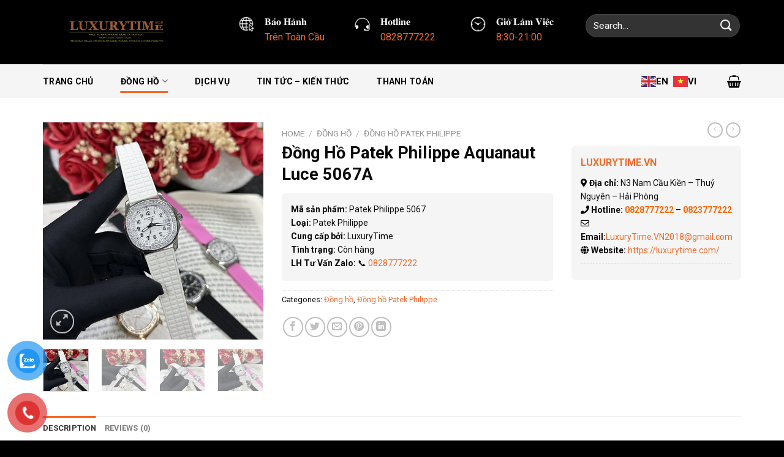

--- FILE ---
content_type: text/html; charset=UTF-8
request_url: https://luxurytime.vn/san-pham/dong-ho-patek-philippe-aquanaut-luce-5067a
body_size: 27685
content:
<!DOCTYPE html>
<!--[if IE 9 ]> <html lang="vi" class="ie9 loading-site no-js"> <![endif]-->
<!--[if IE 8 ]> <html lang="vi" class="ie8 loading-site no-js"> <![endif]-->
<!--[if (gte IE 9)|!(IE)]><!--><html lang="vi" class="loading-site no-js"> <!--<![endif]-->
<head>
	<meta charset="UTF-8" />
	<link rel="profile" href="https://gmpg.org/xfn/11" />
	<link rel="pingback" href="https://luxurytime.vn/xmlrpc.php" />

	<script>(function(html){html.className = html.className.replace(/\bno-js\b/,'js')})(document.documentElement);</script>
<meta name='robots' content='index, follow, max-image-preview:large, max-snippet:-1, max-video-preview:-1' />
<meta name="viewport" content="width=device-width, initial-scale=1, maximum-scale=1" />
	<!-- This site is optimized with the Yoast SEO plugin v19.4 - https://yoast.com/wordpress/plugins/seo/ -->
	<title>Đồng Hồ Patek Philippe Aquanaut Luce 5067A - LuxuryTime.VN</title><link rel="preload" as="style" href="https://fonts.googleapis.com/css?family=Roboto%3Aregular%2C700%2Cregular%2C700%7CDancing%20Script%3Aregular%2C400&#038;display=swap" /><link rel="stylesheet" href="https://fonts.googleapis.com/css?family=Roboto%3Aregular%2C700%2Cregular%2C700%7CDancing%20Script%3Aregular%2C400&#038;display=swap" media="print" onload="this.media='all'" /><noscript><link rel="stylesheet" href="https://fonts.googleapis.com/css?family=Roboto%3Aregular%2C700%2Cregular%2C700%7CDancing%20Script%3Aregular%2C400&#038;display=swap" /></noscript>
	<link rel="canonical" href="https://luxurytime.vn/san-pham/dong-ho-patek-philippe-aquanaut-luce-5067a" />
	<meta property="og:locale" content="vi_VN" />
	<meta property="og:type" content="article" />
	<meta property="og:title" content="Đồng Hồ Patek Philippe Aquanaut Luce 5067A - LuxuryTime.VN" />
	<meta property="og:description" content="Mã sản phẩm: Patek Philippe 5067 Loại: Patek Philippe Cung cấp bởi: LuxuryTime Tình trạng: Còn hàng LH Tư Vấn Zalo: 📞 0828777222" />
	<meta property="og:url" content="https://luxurytime.vn/san-pham/dong-ho-patek-philippe-aquanaut-luce-5067a" />
	<meta property="og:site_name" content="LuxuryTime.VN" />
	<meta property="article:modified_time" content="2022-12-14T09:58:05+00:00" />
	<meta property="og:image" content="https://luxurytime.vn/wp-content/uploads/2022/06/IMG_6613-e1671011860236.jpeg" />
	<meta property="og:image:width" content="1980" />
	<meta property="og:image:height" content="1951" />
	<meta property="og:image:type" content="image/jpeg" />
	<meta name="twitter:card" content="summary_large_image" />
	<meta name="twitter:label1" content="Ước tính thời gian đọc" />
	<meta name="twitter:data1" content="1 phút" />
	<script type="application/ld+json" class="yoast-schema-graph">{"@context":"https://schema.org","@graph":[{"@type":"WebSite","@id":"https://luxurytime.vn/#website","url":"https://luxurytime.vn/","name":"LuxuryTime.VN","description":"Đồng Hồ Tốt Đến Tầm Tay Của Bạn","potentialAction":[{"@type":"SearchAction","target":{"@type":"EntryPoint","urlTemplate":"https://luxurytime.vn/?s={search_term_string}"},"query-input":"required name=search_term_string"}],"inLanguage":"vi"},{"@type":"ImageObject","inLanguage":"vi","@id":"https://luxurytime.vn/san-pham/dong-ho-patek-philippe-aquanaut-luce-5067a#primaryimage","url":"https://luxurytime.vn/wp-content/uploads/2022/06/IMG_6613-e1671011860236.jpeg","contentUrl":"https://luxurytime.vn/wp-content/uploads/2022/06/IMG_6613-e1671011860236.jpeg","width":1980,"height":1951},{"@type":"WebPage","@id":"https://luxurytime.vn/san-pham/dong-ho-patek-philippe-aquanaut-luce-5067a","url":"https://luxurytime.vn/san-pham/dong-ho-patek-philippe-aquanaut-luce-5067a","name":"Đồng Hồ Patek Philippe Aquanaut Luce 5067A - LuxuryTime.VN","isPartOf":{"@id":"https://luxurytime.vn/#website"},"primaryImageOfPage":{"@id":"https://luxurytime.vn/san-pham/dong-ho-patek-philippe-aquanaut-luce-5067a#primaryimage"},"image":{"@id":"https://luxurytime.vn/san-pham/dong-ho-patek-philippe-aquanaut-luce-5067a#primaryimage"},"thumbnailUrl":"https://luxurytime.vn/wp-content/uploads/2022/06/IMG_6613-e1671011860236.jpeg","datePublished":"2022-06-18T07:28:46+00:00","dateModified":"2022-12-14T09:58:05+00:00","breadcrumb":{"@id":"https://luxurytime.vn/san-pham/dong-ho-patek-philippe-aquanaut-luce-5067a#breadcrumb"},"inLanguage":"vi","potentialAction":[{"@type":"ReadAction","target":["https://luxurytime.vn/san-pham/dong-ho-patek-philippe-aquanaut-luce-5067a"]}]},{"@type":"BreadcrumbList","@id":"https://luxurytime.vn/san-pham/dong-ho-patek-philippe-aquanaut-luce-5067a#breadcrumb","itemListElement":[{"@type":"ListItem","position":1,"name":"Trang chủ","item":"https://luxurytime.vn/"},{"@type":"ListItem","position":2,"name":"Cửa hàng","item":"https://luxurytime.vn/cua-hang"},{"@type":"ListItem","position":3,"name":"Đồng Hồ Patek Philippe Aquanaut Luce 5067A"}]}]}</script>
	<!-- / Yoast SEO plugin. -->


<link rel='dns-prefetch' href='//use.fontawesome.com' />
<link rel='dns-prefetch' href='//fonts.googleapis.com' />
<link href='https://fonts.gstatic.com' crossorigin rel='preconnect' />
<link rel="alternate" type="application/rss+xml" title="Dòng thông tin LuxuryTime.VN &raquo;" href="https://luxurytime.vn/feed" />
<link rel="alternate" type="application/rss+xml" title="LuxuryTime.VN &raquo; Dòng bình luận" href="https://luxurytime.vn/comments/feed" />
<link rel="alternate" type="application/rss+xml" title="LuxuryTime.VN &raquo; Đồng Hồ Patek Philippe Aquanaut Luce 5067A Dòng bình luận" href="https://luxurytime.vn/san-pham/dong-ho-patek-philippe-aquanaut-luce-5067a/feed" />
<link rel="alternate" title="oNhúng (JSON)" type="application/json+oembed" href="https://luxurytime.vn/wp-json/oembed/1.0/embed?url=https%3A%2F%2Fluxurytime.vn%2Fsan-pham%2Fdong-ho-patek-philippe-aquanaut-luce-5067a" />
<link rel="alternate" title="oNhúng (XML)" type="text/xml+oembed" href="https://luxurytime.vn/wp-json/oembed/1.0/embed?url=https%3A%2F%2Fluxurytime.vn%2Fsan-pham%2Fdong-ho-patek-philippe-aquanaut-luce-5067a&#038;format=xml" />
<style id='wp-img-auto-sizes-contain-inline-css' type='text/css'>
img:is([sizes=auto i],[sizes^="auto," i]){contain-intrinsic-size:3000px 1500px}
/*# sourceURL=wp-img-auto-sizes-contain-inline-css */
</style>
<link rel='stylesheet' id='gtranslate-style-css' href='https://luxurytime.vn/wp-content/plugins/gtranslate/gtranslate-style24.css?ver=6.9' type='text/css' media='all' />
<style id='wp-emoji-styles-inline-css' type='text/css'>

	img.wp-smiley, img.emoji {
		display: inline !important;
		border: none !important;
		box-shadow: none !important;
		height: 1em !important;
		width: 1em !important;
		margin: 0 0.07em !important;
		vertical-align: -0.1em !important;
		background: none !important;
		padding: 0 !important;
	}
/*# sourceURL=wp-emoji-styles-inline-css */
</style>
<style id='wp-block-library-inline-css' type='text/css'>
:root{--wp-block-synced-color:#7a00df;--wp-block-synced-color--rgb:122,0,223;--wp-bound-block-color:var(--wp-block-synced-color);--wp-editor-canvas-background:#ddd;--wp-admin-theme-color:#007cba;--wp-admin-theme-color--rgb:0,124,186;--wp-admin-theme-color-darker-10:#006ba1;--wp-admin-theme-color-darker-10--rgb:0,107,160.5;--wp-admin-theme-color-darker-20:#005a87;--wp-admin-theme-color-darker-20--rgb:0,90,135;--wp-admin-border-width-focus:2px}@media (min-resolution:192dpi){:root{--wp-admin-border-width-focus:1.5px}}.wp-element-button{cursor:pointer}:root .has-very-light-gray-background-color{background-color:#eee}:root .has-very-dark-gray-background-color{background-color:#313131}:root .has-very-light-gray-color{color:#eee}:root .has-very-dark-gray-color{color:#313131}:root .has-vivid-green-cyan-to-vivid-cyan-blue-gradient-background{background:linear-gradient(135deg,#00d084,#0693e3)}:root .has-purple-crush-gradient-background{background:linear-gradient(135deg,#34e2e4,#4721fb 50%,#ab1dfe)}:root .has-hazy-dawn-gradient-background{background:linear-gradient(135deg,#faaca8,#dad0ec)}:root .has-subdued-olive-gradient-background{background:linear-gradient(135deg,#fafae1,#67a671)}:root .has-atomic-cream-gradient-background{background:linear-gradient(135deg,#fdd79a,#004a59)}:root .has-nightshade-gradient-background{background:linear-gradient(135deg,#330968,#31cdcf)}:root .has-midnight-gradient-background{background:linear-gradient(135deg,#020381,#2874fc)}:root{--wp--preset--font-size--normal:16px;--wp--preset--font-size--huge:42px}.has-regular-font-size{font-size:1em}.has-larger-font-size{font-size:2.625em}.has-normal-font-size{font-size:var(--wp--preset--font-size--normal)}.has-huge-font-size{font-size:var(--wp--preset--font-size--huge)}.has-text-align-center{text-align:center}.has-text-align-left{text-align:left}.has-text-align-right{text-align:right}.has-fit-text{white-space:nowrap!important}#end-resizable-editor-section{display:none}.aligncenter{clear:both}.items-justified-left{justify-content:flex-start}.items-justified-center{justify-content:center}.items-justified-right{justify-content:flex-end}.items-justified-space-between{justify-content:space-between}.screen-reader-text{border:0;clip-path:inset(50%);height:1px;margin:-1px;overflow:hidden;padding:0;position:absolute;width:1px;word-wrap:normal!important}.screen-reader-text:focus{background-color:#ddd;clip-path:none;color:#444;display:block;font-size:1em;height:auto;left:5px;line-height:normal;padding:15px 23px 14px;text-decoration:none;top:5px;width:auto;z-index:100000}html :where(.has-border-color){border-style:solid}html :where([style*=border-top-color]){border-top-style:solid}html :where([style*=border-right-color]){border-right-style:solid}html :where([style*=border-bottom-color]){border-bottom-style:solid}html :where([style*=border-left-color]){border-left-style:solid}html :where([style*=border-width]){border-style:solid}html :where([style*=border-top-width]){border-top-style:solid}html :where([style*=border-right-width]){border-right-style:solid}html :where([style*=border-bottom-width]){border-bottom-style:solid}html :where([style*=border-left-width]){border-left-style:solid}html :where(img[class*=wp-image-]){height:auto;max-width:100%}:where(figure){margin:0 0 1em}html :where(.is-position-sticky){--wp-admin--admin-bar--position-offset:var(--wp-admin--admin-bar--height,0px)}@media screen and (max-width:600px){html :where(.is-position-sticky){--wp-admin--admin-bar--position-offset:0px}}

/*# sourceURL=wp-block-library-inline-css */
</style><style id='global-styles-inline-css' type='text/css'>
:root{--wp--preset--aspect-ratio--square: 1;--wp--preset--aspect-ratio--4-3: 4/3;--wp--preset--aspect-ratio--3-4: 3/4;--wp--preset--aspect-ratio--3-2: 3/2;--wp--preset--aspect-ratio--2-3: 2/3;--wp--preset--aspect-ratio--16-9: 16/9;--wp--preset--aspect-ratio--9-16: 9/16;--wp--preset--color--black: #000000;--wp--preset--color--cyan-bluish-gray: #abb8c3;--wp--preset--color--white: #ffffff;--wp--preset--color--pale-pink: #f78da7;--wp--preset--color--vivid-red: #cf2e2e;--wp--preset--color--luminous-vivid-orange: #ff6900;--wp--preset--color--luminous-vivid-amber: #fcb900;--wp--preset--color--light-green-cyan: #7bdcb5;--wp--preset--color--vivid-green-cyan: #00d084;--wp--preset--color--pale-cyan-blue: #8ed1fc;--wp--preset--color--vivid-cyan-blue: #0693e3;--wp--preset--color--vivid-purple: #9b51e0;--wp--preset--gradient--vivid-cyan-blue-to-vivid-purple: linear-gradient(135deg,rgb(6,147,227) 0%,rgb(155,81,224) 100%);--wp--preset--gradient--light-green-cyan-to-vivid-green-cyan: linear-gradient(135deg,rgb(122,220,180) 0%,rgb(0,208,130) 100%);--wp--preset--gradient--luminous-vivid-amber-to-luminous-vivid-orange: linear-gradient(135deg,rgb(252,185,0) 0%,rgb(255,105,0) 100%);--wp--preset--gradient--luminous-vivid-orange-to-vivid-red: linear-gradient(135deg,rgb(255,105,0) 0%,rgb(207,46,46) 100%);--wp--preset--gradient--very-light-gray-to-cyan-bluish-gray: linear-gradient(135deg,rgb(238,238,238) 0%,rgb(169,184,195) 100%);--wp--preset--gradient--cool-to-warm-spectrum: linear-gradient(135deg,rgb(74,234,220) 0%,rgb(151,120,209) 20%,rgb(207,42,186) 40%,rgb(238,44,130) 60%,rgb(251,105,98) 80%,rgb(254,248,76) 100%);--wp--preset--gradient--blush-light-purple: linear-gradient(135deg,rgb(255,206,236) 0%,rgb(152,150,240) 100%);--wp--preset--gradient--blush-bordeaux: linear-gradient(135deg,rgb(254,205,165) 0%,rgb(254,45,45) 50%,rgb(107,0,62) 100%);--wp--preset--gradient--luminous-dusk: linear-gradient(135deg,rgb(255,203,112) 0%,rgb(199,81,192) 50%,rgb(65,88,208) 100%);--wp--preset--gradient--pale-ocean: linear-gradient(135deg,rgb(255,245,203) 0%,rgb(182,227,212) 50%,rgb(51,167,181) 100%);--wp--preset--gradient--electric-grass: linear-gradient(135deg,rgb(202,248,128) 0%,rgb(113,206,126) 100%);--wp--preset--gradient--midnight: linear-gradient(135deg,rgb(2,3,129) 0%,rgb(40,116,252) 100%);--wp--preset--font-size--small: 13px;--wp--preset--font-size--medium: 20px;--wp--preset--font-size--large: 36px;--wp--preset--font-size--x-large: 42px;--wp--preset--spacing--20: 0.44rem;--wp--preset--spacing--30: 0.67rem;--wp--preset--spacing--40: 1rem;--wp--preset--spacing--50: 1.5rem;--wp--preset--spacing--60: 2.25rem;--wp--preset--spacing--70: 3.38rem;--wp--preset--spacing--80: 5.06rem;--wp--preset--shadow--natural: 6px 6px 9px rgba(0, 0, 0, 0.2);--wp--preset--shadow--deep: 12px 12px 50px rgba(0, 0, 0, 0.4);--wp--preset--shadow--sharp: 6px 6px 0px rgba(0, 0, 0, 0.2);--wp--preset--shadow--outlined: 6px 6px 0px -3px rgb(255, 255, 255), 6px 6px rgb(0, 0, 0);--wp--preset--shadow--crisp: 6px 6px 0px rgb(0, 0, 0);}:where(.is-layout-flex){gap: 0.5em;}:where(.is-layout-grid){gap: 0.5em;}body .is-layout-flex{display: flex;}.is-layout-flex{flex-wrap: wrap;align-items: center;}.is-layout-flex > :is(*, div){margin: 0;}body .is-layout-grid{display: grid;}.is-layout-grid > :is(*, div){margin: 0;}:where(.wp-block-columns.is-layout-flex){gap: 2em;}:where(.wp-block-columns.is-layout-grid){gap: 2em;}:where(.wp-block-post-template.is-layout-flex){gap: 1.25em;}:where(.wp-block-post-template.is-layout-grid){gap: 1.25em;}.has-black-color{color: var(--wp--preset--color--black) !important;}.has-cyan-bluish-gray-color{color: var(--wp--preset--color--cyan-bluish-gray) !important;}.has-white-color{color: var(--wp--preset--color--white) !important;}.has-pale-pink-color{color: var(--wp--preset--color--pale-pink) !important;}.has-vivid-red-color{color: var(--wp--preset--color--vivid-red) !important;}.has-luminous-vivid-orange-color{color: var(--wp--preset--color--luminous-vivid-orange) !important;}.has-luminous-vivid-amber-color{color: var(--wp--preset--color--luminous-vivid-amber) !important;}.has-light-green-cyan-color{color: var(--wp--preset--color--light-green-cyan) !important;}.has-vivid-green-cyan-color{color: var(--wp--preset--color--vivid-green-cyan) !important;}.has-pale-cyan-blue-color{color: var(--wp--preset--color--pale-cyan-blue) !important;}.has-vivid-cyan-blue-color{color: var(--wp--preset--color--vivid-cyan-blue) !important;}.has-vivid-purple-color{color: var(--wp--preset--color--vivid-purple) !important;}.has-black-background-color{background-color: var(--wp--preset--color--black) !important;}.has-cyan-bluish-gray-background-color{background-color: var(--wp--preset--color--cyan-bluish-gray) !important;}.has-white-background-color{background-color: var(--wp--preset--color--white) !important;}.has-pale-pink-background-color{background-color: var(--wp--preset--color--pale-pink) !important;}.has-vivid-red-background-color{background-color: var(--wp--preset--color--vivid-red) !important;}.has-luminous-vivid-orange-background-color{background-color: var(--wp--preset--color--luminous-vivid-orange) !important;}.has-luminous-vivid-amber-background-color{background-color: var(--wp--preset--color--luminous-vivid-amber) !important;}.has-light-green-cyan-background-color{background-color: var(--wp--preset--color--light-green-cyan) !important;}.has-vivid-green-cyan-background-color{background-color: var(--wp--preset--color--vivid-green-cyan) !important;}.has-pale-cyan-blue-background-color{background-color: var(--wp--preset--color--pale-cyan-blue) !important;}.has-vivid-cyan-blue-background-color{background-color: var(--wp--preset--color--vivid-cyan-blue) !important;}.has-vivid-purple-background-color{background-color: var(--wp--preset--color--vivid-purple) !important;}.has-black-border-color{border-color: var(--wp--preset--color--black) !important;}.has-cyan-bluish-gray-border-color{border-color: var(--wp--preset--color--cyan-bluish-gray) !important;}.has-white-border-color{border-color: var(--wp--preset--color--white) !important;}.has-pale-pink-border-color{border-color: var(--wp--preset--color--pale-pink) !important;}.has-vivid-red-border-color{border-color: var(--wp--preset--color--vivid-red) !important;}.has-luminous-vivid-orange-border-color{border-color: var(--wp--preset--color--luminous-vivid-orange) !important;}.has-luminous-vivid-amber-border-color{border-color: var(--wp--preset--color--luminous-vivid-amber) !important;}.has-light-green-cyan-border-color{border-color: var(--wp--preset--color--light-green-cyan) !important;}.has-vivid-green-cyan-border-color{border-color: var(--wp--preset--color--vivid-green-cyan) !important;}.has-pale-cyan-blue-border-color{border-color: var(--wp--preset--color--pale-cyan-blue) !important;}.has-vivid-cyan-blue-border-color{border-color: var(--wp--preset--color--vivid-cyan-blue) !important;}.has-vivid-purple-border-color{border-color: var(--wp--preset--color--vivid-purple) !important;}.has-vivid-cyan-blue-to-vivid-purple-gradient-background{background: var(--wp--preset--gradient--vivid-cyan-blue-to-vivid-purple) !important;}.has-light-green-cyan-to-vivid-green-cyan-gradient-background{background: var(--wp--preset--gradient--light-green-cyan-to-vivid-green-cyan) !important;}.has-luminous-vivid-amber-to-luminous-vivid-orange-gradient-background{background: var(--wp--preset--gradient--luminous-vivid-amber-to-luminous-vivid-orange) !important;}.has-luminous-vivid-orange-to-vivid-red-gradient-background{background: var(--wp--preset--gradient--luminous-vivid-orange-to-vivid-red) !important;}.has-very-light-gray-to-cyan-bluish-gray-gradient-background{background: var(--wp--preset--gradient--very-light-gray-to-cyan-bluish-gray) !important;}.has-cool-to-warm-spectrum-gradient-background{background: var(--wp--preset--gradient--cool-to-warm-spectrum) !important;}.has-blush-light-purple-gradient-background{background: var(--wp--preset--gradient--blush-light-purple) !important;}.has-blush-bordeaux-gradient-background{background: var(--wp--preset--gradient--blush-bordeaux) !important;}.has-luminous-dusk-gradient-background{background: var(--wp--preset--gradient--luminous-dusk) !important;}.has-pale-ocean-gradient-background{background: var(--wp--preset--gradient--pale-ocean) !important;}.has-electric-grass-gradient-background{background: var(--wp--preset--gradient--electric-grass) !important;}.has-midnight-gradient-background{background: var(--wp--preset--gradient--midnight) !important;}.has-small-font-size{font-size: var(--wp--preset--font-size--small) !important;}.has-medium-font-size{font-size: var(--wp--preset--font-size--medium) !important;}.has-large-font-size{font-size: var(--wp--preset--font-size--large) !important;}.has-x-large-font-size{font-size: var(--wp--preset--font-size--x-large) !important;}
/*# sourceURL=global-styles-inline-css */
</style>

<style id='classic-theme-styles-inline-css' type='text/css'>
/*! This file is auto-generated */
.wp-block-button__link{color:#fff;background-color:#32373c;border-radius:9999px;box-shadow:none;text-decoration:none;padding:calc(.667em + 2px) calc(1.333em + 2px);font-size:1.125em}.wp-block-file__button{background:#32373c;color:#fff;text-decoration:none}
/*# sourceURL=/wp-includes/css/classic-themes.min.css */
</style>
<link rel='stylesheet' id='photoswipe-css' href='https://luxurytime.vn/wp-content/plugins/woocommerce/assets/css/photoswipe/photoswipe.min.css?ver=6.7.0' type='text/css' media='all' />
<link rel='stylesheet' id='photoswipe-default-skin-css' href='https://luxurytime.vn/wp-content/plugins/woocommerce/assets/css/photoswipe/default-skin/default-skin.min.css?ver=6.7.0' type='text/css' media='all' />
<style id='woocommerce-inline-inline-css' type='text/css'>
.woocommerce form .form-row .required { visibility: visible; }
/*# sourceURL=woocommerce-inline-inline-css */
</style>
<link rel='stylesheet' id='pzf-style-css' href='https://luxurytime.vn/wp-content/plugins/button-contact-vr/css/style.css?ver=6.9' type='text/css' media='all' />
<link rel='stylesheet' id='flatsome-swatches-frontend-css' href='https://luxurytime.vn/wp-content/themes/flatsome/assets/css/extensions/flatsome-swatches-frontend.css?ver=3.14.2' type='text/css' media='all' />
<link rel='stylesheet' id='font-awesome-official-css' href='https://use.fontawesome.com/releases/v5.15.4/css/all.css' type='text/css' media='all' integrity="sha384-DyZ88mC6Up2uqS4h/KRgHuoeGwBcD4Ng9SiP4dIRy0EXTlnuz47vAwmeGwVChigm" crossorigin="anonymous" />
<link rel='stylesheet' id='flatsome-main-css' href='https://luxurytime.vn/wp-content/themes/flatsome/assets/css/flatsome.css?ver=3.14.2' type='text/css' media='all' />
<style id='flatsome-main-inline-css' type='text/css'>
@font-face {
				font-family: "fl-icons";
				font-display: block;
				src: url(https://luxurytime.vn/wp-content/themes/flatsome/assets/css/icons/fl-icons.eot?v=3.14.2);
				src:
					url(https://luxurytime.vn/wp-content/themes/flatsome/assets/css/icons/fl-icons.eot#iefix?v=3.14.2) format("embedded-opentype"),
					url(https://luxurytime.vn/wp-content/themes/flatsome/assets/css/icons/fl-icons.woff2?v=3.14.2) format("woff2"),
					url(https://luxurytime.vn/wp-content/themes/flatsome/assets/css/icons/fl-icons.ttf?v=3.14.2) format("truetype"),
					url(https://luxurytime.vn/wp-content/themes/flatsome/assets/css/icons/fl-icons.woff?v=3.14.2) format("woff"),
					url(https://luxurytime.vn/wp-content/themes/flatsome/assets/css/icons/fl-icons.svg?v=3.14.2#fl-icons) format("svg");
			}
/*# sourceURL=flatsome-main-inline-css */
</style>
<link rel='stylesheet' id='flatsome-shop-css' href='https://luxurytime.vn/wp-content/themes/flatsome/assets/css/flatsome-shop.css?ver=3.14.2' type='text/css' media='all' />
<link rel='stylesheet' id='flatsome-style-css' href='https://luxurytime.vn/wp-content/themes/flatsome/style.css?ver=3.14.2' type='text/css' media='all' />

<link rel='stylesheet' id='font-awesome-official-v4shim-css' href='https://use.fontawesome.com/releases/v5.15.4/css/v4-shims.css' type='text/css' media='all' integrity="sha384-Vq76wejb3QJM4nDatBa5rUOve+9gkegsjCebvV/9fvXlGWo4HCMR4cJZjjcF6Viv" crossorigin="anonymous" />
<style id='font-awesome-official-v4shim-inline-css' type='text/css'>
@font-face {
font-family: "FontAwesome";
font-display: block;
src: url("https://use.fontawesome.com/releases/v5.15.4/webfonts/fa-brands-400.eot"),
		url("https://use.fontawesome.com/releases/v5.15.4/webfonts/fa-brands-400.eot?#iefix") format("embedded-opentype"),
		url("https://use.fontawesome.com/releases/v5.15.4/webfonts/fa-brands-400.woff2") format("woff2"),
		url("https://use.fontawesome.com/releases/v5.15.4/webfonts/fa-brands-400.woff") format("woff"),
		url("https://use.fontawesome.com/releases/v5.15.4/webfonts/fa-brands-400.ttf") format("truetype"),
		url("https://use.fontawesome.com/releases/v5.15.4/webfonts/fa-brands-400.svg#fontawesome") format("svg");
}

@font-face {
font-family: "FontAwesome";
font-display: block;
src: url("https://use.fontawesome.com/releases/v5.15.4/webfonts/fa-solid-900.eot"),
		url("https://use.fontawesome.com/releases/v5.15.4/webfonts/fa-solid-900.eot?#iefix") format("embedded-opentype"),
		url("https://use.fontawesome.com/releases/v5.15.4/webfonts/fa-solid-900.woff2") format("woff2"),
		url("https://use.fontawesome.com/releases/v5.15.4/webfonts/fa-solid-900.woff") format("woff"),
		url("https://use.fontawesome.com/releases/v5.15.4/webfonts/fa-solid-900.ttf") format("truetype"),
		url("https://use.fontawesome.com/releases/v5.15.4/webfonts/fa-solid-900.svg#fontawesome") format("svg");
}

@font-face {
font-family: "FontAwesome";
font-display: block;
src: url("https://use.fontawesome.com/releases/v5.15.4/webfonts/fa-regular-400.eot"),
		url("https://use.fontawesome.com/releases/v5.15.4/webfonts/fa-regular-400.eot?#iefix") format("embedded-opentype"),
		url("https://use.fontawesome.com/releases/v5.15.4/webfonts/fa-regular-400.woff2") format("woff2"),
		url("https://use.fontawesome.com/releases/v5.15.4/webfonts/fa-regular-400.woff") format("woff"),
		url("https://use.fontawesome.com/releases/v5.15.4/webfonts/fa-regular-400.ttf") format("truetype"),
		url("https://use.fontawesome.com/releases/v5.15.4/webfonts/fa-regular-400.svg#fontawesome") format("svg");
unicode-range: U+F004-F005,U+F007,U+F017,U+F022,U+F024,U+F02E,U+F03E,U+F044,U+F057-F059,U+F06E,U+F070,U+F075,U+F07B-F07C,U+F080,U+F086,U+F089,U+F094,U+F09D,U+F0A0,U+F0A4-F0A7,U+F0C5,U+F0C7-F0C8,U+F0E0,U+F0EB,U+F0F3,U+F0F8,U+F0FE,U+F111,U+F118-F11A,U+F11C,U+F133,U+F144,U+F146,U+F14A,U+F14D-F14E,U+F150-F152,U+F15B-F15C,U+F164-F165,U+F185-F186,U+F191-F192,U+F1AD,U+F1C1-F1C9,U+F1CD,U+F1D8,U+F1E3,U+F1EA,U+F1F6,U+F1F9,U+F20A,U+F247-F249,U+F24D,U+F254-F25B,U+F25D,U+F267,U+F271-F274,U+F279,U+F28B,U+F28D,U+F2B5-F2B6,U+F2B9,U+F2BB,U+F2BD,U+F2C1-F2C2,U+F2D0,U+F2D2,U+F2DC,U+F2ED,U+F328,U+F358-F35B,U+F3A5,U+F3D1,U+F410,U+F4AD;
}
/*# sourceURL=font-awesome-official-v4shim-inline-css */
</style>
<script type="text/javascript" src="https://luxurytime.vn/wp-includes/js/jquery/jquery.min.js?ver=3.7.1" id="jquery-core-js"></script>
<script type="text/javascript" src="https://luxurytime.vn/wp-includes/js/jquery/jquery-migrate.min.js?ver=3.4.1" id="jquery-migrate-js"></script>
<link rel="https://api.w.org/" href="https://luxurytime.vn/wp-json/" /><link rel="alternate" title="JSON" type="application/json" href="https://luxurytime.vn/wp-json/wp/v2/product/957" /><link rel="EditURI" type="application/rsd+xml" title="RSD" href="https://luxurytime.vn/xmlrpc.php?rsd" />
<meta name="generator" content="WordPress 6.9" />
<meta name="generator" content="WooCommerce 6.7.0" />
<link rel='shortlink' href='https://luxurytime.vn/?p=957' />
<style>.bg{opacity: 0; transition: opacity 1s; -webkit-transition: opacity 1s;} .bg-loaded{opacity: 1;}</style><!--[if IE]><link rel="stylesheet" type="text/css" href="https://luxurytime.vn/wp-content/themes/flatsome/assets/css/ie-fallback.css"><script src="//cdnjs.cloudflare.com/ajax/libs/html5shiv/3.6.1/html5shiv.js"></script><script>var head = document.getElementsByTagName('head')[0],style = document.createElement('style');style.type = 'text/css';style.styleSheet.cssText = ':before,:after{content:none !important';head.appendChild(style);setTimeout(function(){head.removeChild(style);}, 0);</script><script src="https://luxurytime.vn/wp-content/themes/flatsome/assets/libs/ie-flexibility.js"></script><![endif]-->	<noscript><style>.woocommerce-product-gallery{ opacity: 1 !important; }</style></noscript>
	<link rel="icon" href="https://luxurytime.vn/wp-content/uploads/2022/11/cropped-z3861416560039_6ea6e7c72b1644826b98e31ec3778a90-e1667805781522-1-32x32.jpg" sizes="32x32" />
<link rel="icon" href="https://luxurytime.vn/wp-content/uploads/2022/11/cropped-z3861416560039_6ea6e7c72b1644826b98e31ec3778a90-e1667805781522-1-192x192.jpg" sizes="192x192" />
<link rel="apple-touch-icon" href="https://luxurytime.vn/wp-content/uploads/2022/11/cropped-z3861416560039_6ea6e7c72b1644826b98e31ec3778a90-e1667805781522-1-180x180.jpg" />
<meta name="msapplication-TileImage" content="https://luxurytime.vn/wp-content/uploads/2022/11/cropped-z3861416560039_6ea6e7c72b1644826b98e31ec3778a90-e1667805781522-1-270x270.jpg" />
<style id="custom-css" type="text/css">:root {--primary-color: #f26a29;}.full-width .ubermenu-nav, .container, .row{max-width: 1170px}.row.row-collapse{max-width: 1140px}.row.row-small{max-width: 1162.5px}.row.row-large{max-width: 1200px}.header-main{height: 105px}#logo img{max-height: 105px}#logo{width:252px;}.header-bottom{min-height: 55px}.header-top{min-height: 30px}.transparent .header-main{height: 90px}.transparent #logo img{max-height: 90px}.has-transparent + .page-title:first-of-type,.has-transparent + #main > .page-title,.has-transparent + #main > div > .page-title,.has-transparent + #main .page-header-wrapper:first-of-type .page-title{padding-top: 140px;}.header.show-on-scroll,.stuck .header-main{height:70px!important}.stuck #logo img{max-height: 70px!important}.search-form{ width: 14%;}.header-bg-color, .header-wrapper {background-color: #000000}.header-bottom {background-color: #f5f5f5}.header-main .nav > li > a{line-height: 16px }.header-bottom-nav > li > a{line-height: 16px }@media (max-width: 549px) {.header-main{height: 70px}#logo img{max-height: 70px}}/* Color */.accordion-title.active, .has-icon-bg .icon .icon-inner,.logo a, .primary.is-underline, .primary.is-link, .badge-outline .badge-inner, .nav-outline > li.active> a,.nav-outline >li.active > a, .cart-icon strong,[data-color='primary'], .is-outline.primary{color: #f26a29;}/* Color !important */[data-text-color="primary"]{color: #f26a29!important;}/* Background Color */[data-text-bg="primary"]{background-color: #f26a29;}/* Background */.scroll-to-bullets a,.featured-title, .label-new.menu-item > a:after, .nav-pagination > li > .current,.nav-pagination > li > span:hover,.nav-pagination > li > a:hover,.has-hover:hover .badge-outline .badge-inner,button[type="submit"], .button.wc-forward:not(.checkout):not(.checkout-button), .button.submit-button, .button.primary:not(.is-outline),.featured-table .title,.is-outline:hover, .has-icon:hover .icon-label,.nav-dropdown-bold .nav-column li > a:hover, .nav-dropdown.nav-dropdown-bold > li > a:hover, .nav-dropdown-bold.dark .nav-column li > a:hover, .nav-dropdown.nav-dropdown-bold.dark > li > a:hover, .is-outline:hover, .tagcloud a:hover,.grid-tools a, input[type='submit']:not(.is-form), .box-badge:hover .box-text, input.button.alt,.nav-box > li > a:hover,.nav-box > li.active > a,.nav-pills > li.active > a ,.current-dropdown .cart-icon strong, .cart-icon:hover strong, .nav-line-bottom > li > a:before, .nav-line-grow > li > a:before, .nav-line > li > a:before,.banner, .header-top, .slider-nav-circle .flickity-prev-next-button:hover svg, .slider-nav-circle .flickity-prev-next-button:hover .arrow, .primary.is-outline:hover, .button.primary:not(.is-outline), input[type='submit'].primary, input[type='submit'].primary, input[type='reset'].button, input[type='button'].primary, .badge-inner{background-color: #f26a29;}/* Border */.nav-vertical.nav-tabs > li.active > a,.scroll-to-bullets a.active,.nav-pagination > li > .current,.nav-pagination > li > span:hover,.nav-pagination > li > a:hover,.has-hover:hover .badge-outline .badge-inner,.accordion-title.active,.featured-table,.is-outline:hover, .tagcloud a:hover,blockquote, .has-border, .cart-icon strong:after,.cart-icon strong,.blockUI:before, .processing:before,.loading-spin, .slider-nav-circle .flickity-prev-next-button:hover svg, .slider-nav-circle .flickity-prev-next-button:hover .arrow, .primary.is-outline:hover{border-color: #f26a29}.nav-tabs > li.active > a{border-top-color: #f26a29}.widget_shopping_cart_content .blockUI.blockOverlay:before { border-left-color: #f26a29 }.woocommerce-checkout-review-order .blockUI.blockOverlay:before { border-left-color: #f26a29 }/* Fill */.slider .flickity-prev-next-button:hover svg,.slider .flickity-prev-next-button:hover .arrow{fill: #f26a29;}body{font-size: 100%;}@media screen and (max-width: 549px){body{font-size: 100%;}}body{font-family:"Roboto", sans-serif}body{font-weight: 0}body{color: #0a0a0a}.nav > li > a {font-family:"Roboto", sans-serif;}.mobile-sidebar-levels-2 .nav > li > ul > li > a {font-family:"Roboto", sans-serif;}.nav > li > a {font-weight: 700;}.mobile-sidebar-levels-2 .nav > li > ul > li > a {font-weight: 700;}h1,h2,h3,h4,h5,h6,.heading-font, .off-canvas-center .nav-sidebar.nav-vertical > li > a{font-family: "Roboto", sans-serif;}h1,h2,h3,h4,h5,h6,.heading-font,.banner h1,.banner h2{font-weight: 700;}h1,h2,h3,h4,h5,h6,.heading-font{color: #0a0a0a;}.alt-font{font-family: "Dancing Script", sans-serif;}.alt-font{font-weight: 400!important;}.header:not(.transparent) .header-bottom-nav.nav > li > a{color: #000000;}a{color: #f26a29;}.shop-page-title.featured-title .title-bg{background-image: url(https://luxurytime.vn/wp-content/uploads/2023/02/IMG_2183-scaled.jpeg);}.shop-page-title.featured-title .title-bg{ background-image: url(https://luxurytime.vn/wp-content/uploads/2022/06/IMG_6613-e1671011860236.jpeg)!important;}@media screen and (min-width: 550px){.products .box-vertical .box-image{min-width: 300px!important;width: 300px!important;}}.absolute-footer, html{background-color: #000000}.label-new.menu-item > a:after{content:"New";}.label-hot.menu-item > a:after{content:"Hot";}.label-sale.menu-item > a:after{content:"Sale";}.label-popular.menu-item > a:after{content:"Popular";}</style>		<style type="text/css" id="wp-custom-css">
			.nav-dark .form-flat input:not([type=submit]) {
    background-color: #0c0c0c00 !important;
    border-radius: 4px;
    border: 1px solid #fff;
    font-size: 14px;
    height: 41px;
}
.header-main .flex-col.hide-for-medium.flex-right {
    width: 72%;
    margin-top: 45px;
}
.header:not(.transparent) .header-bottom-nav.nav > li > a {
    color: #000000;
    font-size: 14px;
}
.header:not(.transparent) .header-bottom-nav.nav > li  {
    margin: 0 22px;
}
h2.section-title.section-title-center {
    font-size: 23px;
    letter-spacing: 1px;
}
.tieu-chi .row-dashed .col-inner {
    padding: 0 5px;
}
.tieu-chi .icon-box .icon-box-text h4 {
    margin-bottom: 3px;
    font-size: 16px;
}
.tieu-chi .icon-box .icon-box-text p {
    font-size: 13px;
}
p.category.uppercase.is-smaller.no-text-overflow.product-cat.op-7 {
    display: none;
}
p.name.product-title a {
    overflow: hidden;
    text-overflow: ellipsis;
    display: -webkit-box;
    -webkit-box-orient: vertical;
    -webkit-line-clamp: 2;
    height: 40px;
    font-size: 15px;
    margin-bottom: 5px;
    color: #000;
    font-weight: 700;
}
span.amount {
    color: #f26a29;
    font-size: 1.15em;
}
a.quick-view.quick-view-added {
    display: none;
}
.section-title-normal span {
    text-transform: none;
    border-bottom: 2px solid #f26a29;
    font-size: 84%;
    color: rgb(0, 0, 0);
    font-weight: 600;
}
.ux-menu-link__icon+.ux-menu-link__text {
    padding-left: 0.5em;
    color: #282828;
    font-size: 90%;
}
.container.section-title-container {
    margin-bottom: 7px;
}
#product-sidebar .widget_text {
    background: #f5f5f5;
    padding: 15px;
    border-radius: 7px;
    padding-bottom: 17px !IMPORTANT;
}
.textwidget .sh-title {
    font-weight: 700;
    margin-bottom: 10px;
    color: #f26a29;
}
.textwidget .sh {
    margin-bottom: 10px;
    border-bottom: 1px dashed #e2e2e2;
    padding-bottom: 10px;
}
.textwidget p {
    font-size: 14px;
    margin-bottom: 0;
}
.product-main #product-sidebar {
    padding-left: 0;
}
.product-main .product-info {
    border-right: 0;
}
.product-short-description {
    background: #f5f5f5;
    padding: 15px;
    border-radius: 5px;
    margin-bottom: 15px;
}
.product-short-description p {
    margin-bottom: 3px;
    font-size: 14px;
}
.is-divider.small {
    display: none;
}
.product-info .price {
    font-size: 1.5em;
    margin: 0.5em 0;
    font-weight: bolder;
}

.single_add_to_cart_button {
    background-color: #f26a29 !important;
    text-transform: none;
    letter-spacing: 0;
    border-radius: 5px;
}
#product-sidebar .next-prev-thumbs {
    margin: 0px 0px 13px;
    font-size: 10px;
}
span.widget-title.shop-sidebar {
    display: block;
    margin-bottom: 22px;
}
.switcher .selected a {
    border: 1px solid #ccc0;
    color: #666;
    padding: 11px 0px;
    width: 161px;
    border-bottom: 2px solid #f26a29;
}
.switcher .selected {
    background: #fff0 linear-gradient(180deg, #efefef00 0%, #fff0 70%) !important;
    position: relative;
    z-index: 9999;
}
.nav-dropdown-has-border .nav-dropdown {
    border: 0;
    padding: 10px !IMPORTANT;
}
.sub-menu a {
    color: #333 !important;
    font-size: 14px;
}
.product-small.box {
    border-radius: 5px;
    margin-bottom: -17px;
    box-shadow: 0 2px 2px rgb(0 0 0 / 8%), 0 4px 12px rgb(0 0 0 / 8%);
    padding: 0px 10px;
    margin-bottom: 2px;
}		</style>
		<style id="flatsome-swatches-css" type="text/css"></style></head>

<body data-rsssl=1 class="wp-singular product-template-default single single-product postid-957 wp-theme-flatsome theme-flatsome woocommerce woocommerce-page woocommerce-no-js lightbox nav-dropdown-has-arrow nav-dropdown-has-shadow nav-dropdown-has-border">


<a class="skip-link screen-reader-text" href="#main">Skip to content</a>

<div id="wrapper">

	
	<header id="header" class="header has-sticky sticky-jump">
		<div class="header-wrapper">
			<div id="masthead" class="header-main ">
      <div class="header-inner flex-row container logo-left medium-logo-center" role="navigation">

          <!-- Logo -->
          <div id="logo" class="flex-col logo">
            <!-- Header logo -->
<a href="https://luxurytime.vn/" title="LuxuryTime.VN - Đồng Hồ Tốt Đến Tầm Tay Của Bạn" rel="home">
    <img width="252" height="105" src="https://luxurytime.vn/wp-content/uploads/2023/02/11111Untitled-1.jpg" class="header_logo header-logo" alt="LuxuryTime.VN"/><img  width="252" height="105" src="https://luxurytime.vn/wp-content/uploads/2023/02/11111Untitled-1.jpg" class="header-logo-dark" alt="LuxuryTime.VN"/></a>
          </div>

          <!-- Mobile Left Elements -->
          <div class="flex-col show-for-medium flex-left">
            <ul class="mobile-nav nav nav-left ">
              <li class="nav-icon has-icon">
  		<a href="#" data-open="#main-menu" data-pos="left" data-bg="main-menu-overlay" data-color="" class="is-small" aria-label="Menu" aria-controls="main-menu" aria-expanded="false">
		
		  <i class="icon-menu" ></i>
		  		</a>
	</li>            </ul>
          </div>

          <!-- Left Elements -->
          <div class="flex-col hide-for-medium flex-left
            flex-grow">
            <ul class="header-nav header-nav-main nav nav-left  nav-uppercase" >
                          </ul>
          </div>

          <!-- Right Elements -->
          <div class="flex-col hide-for-medium flex-right">
            <ul class="header-nav header-nav-main nav nav-right  nav-uppercase">
              <li class="header-block"><div class="header-block-block-1"><div class="row"  id="row-214104433">


	<div id="col-826119164" class="col medium-8 small-12 large-8"  >
				<div class="col-inner dark"  >
			
			

<div class="row"  id="row-1581917836">


	<div id="col-664966421" class="col medium-4 small-12 large-4"  >
				<div class="col-inner"  >
			
			


		<div class="icon-box featured-box icon-box-left text-left"  >
					<div class="icon-box-img" style="width: 27px">
				<div class="icon">
					<div class="icon-inner" >
						<img width="31" height="31" src="https://luxurytime.vn/wp-content/uploads/2022/06/icon-1.png" class="attachment-medium size-medium" alt="" decoding="async" />					</div>
				</div>
			</div>
				<div class="icon-box-text last-reset">
									

<p><span style="color: #ffffff;">𝐁𝐚̉𝐨 𝐇𝐚̀𝐧𝐡</span><br>
<span style="color: #f26a29;">Trên Toàn Cầu</span></p>

		</div>
	</div>
	
	

		</div>
					</div>

	

	<div id="col-532345733" class="col medium-4 small-12 large-4"  >
				<div class="col-inner"  >
			
			


		<div class="icon-box featured-box icon-box-left text-left"  >
					<div class="icon-box-img" style="width: 27px">
				<div class="icon">
					<div class="icon-inner" >
						<img width="35" height="35" src="https://luxurytime.vn/wp-content/uploads/2022/06/icon-2.png" class="attachment-medium size-medium" alt="" decoding="async" />					</div>
				</div>
			</div>
				<div class="icon-box-text last-reset">
									

<p><span style="color: #ffffff;">𝐇𝐨𝐭𝐥𝐢𝐧𝐞</span><br /><a href="https://zalo.me/0828777222"><span style="color: #f26a29;">0828777222</span></a></p>

		</div>
	</div>
	
	

		</div>
					</div>

	

	<div id="col-1768548313" class="col medium-4 small-12 large-4"  >
				<div class="col-inner"  >
			
			


		<div class="icon-box featured-box icon-box-left text-left"  >
					<div class="icon-box-img" style="width: 27px">
				<div class="icon">
					<div class="icon-inner" >
						<img width="31" height="31" src="https://luxurytime.vn/wp-content/uploads/2022/06/icon-3.png" class="attachment-medium size-medium" alt="" decoding="async" />					</div>
				</div>
			</div>
				<div class="icon-box-text last-reset">
									

<p><span style="color: #ffffff;">𝐆𝐢𝐨̛̀ 𝐋𝐚̀𝐦 𝐕𝐢𝐞̣̂𝐜</span><br>
<span style="color: #f26a29;">8:30-21:00</span></p>

		</div>
	</div>
	
	

		</div>
					</div>

	

</div>

		</div>
					</div>

	

	<div id="col-2110914913" class="col medium-4 small-12 large-4"  >
				<div class="col-inner dark"  >
			
			

<div class="searchform-wrapper ux-search-box relative form-flat is-normal"><form role="search" method="get" class="searchform" action="https://luxurytime.vn/">
	<div class="flex-row relative">
						<div class="flex-col flex-grow">
			<label class="screen-reader-text" for="woocommerce-product-search-field-0">Search for:</label>
			<input type="search" id="woocommerce-product-search-field-0" class="search-field mb-0" placeholder="Search&hellip;" value="" name="s" />
			<input type="hidden" name="post_type" value="product" />
					</div>
		<div class="flex-col">
			<button type="submit" value="Search" class="ux-search-submit submit-button secondary button icon mb-0" aria-label="Submit">
				<i class="icon-search" ></i>			</button>
		</div>
	</div>
	<div class="live-search-results text-left z-top"></div>
</form>
</div>


		</div>
					</div>

	

</div></div></li>            </ul>
          </div>

          <!-- Mobile Right Elements -->
          <div class="flex-col show-for-medium flex-right">
            <ul class="mobile-nav nav nav-right ">
              <li class="cart-item has-icon">

      <a href="https://luxurytime.vn/gio-hang" class="header-cart-link off-canvas-toggle nav-top-link is-small" data-open="#cart-popup" data-class="off-canvas-cart" title="Cart" data-pos="right">
  
    <i class="icon-shopping-basket"
    data-icon-label="0">
  </i>
  </a>


  <!-- Cart Sidebar Popup -->
  <div id="cart-popup" class="mfp-hide widget_shopping_cart">
  <div class="cart-popup-inner inner-padding">
      <div class="cart-popup-title text-center">
          <h4 class="uppercase">Cart</h4>
          <div class="is-divider"></div>
      </div>
      <div class="widget_shopping_cart_content">
          

	<p class="woocommerce-mini-cart__empty-message">No products in the cart.</p>


      </div>
             <div class="cart-sidebar-content relative"></div>  </div>
  </div>

</li>
            </ul>
          </div>

      </div>
     
            <div class="container"><div class="top-divider full-width"></div></div>
      </div><div id="wide-nav" class="header-bottom wide-nav hide-for-medium">
    <div class="flex-row container">

                        <div class="flex-col hide-for-medium flex-left">
                <ul class="nav header-nav header-bottom-nav nav-left  nav-line-bottom nav-uppercase">
                    <li id="menu-item-12" class="menu-item menu-item-type-post_type menu-item-object-page menu-item-home menu-item-12 menu-item-design-default"><a href="https://luxurytime.vn/" class="nav-top-link">Trang chủ</a></li>
<li id="menu-item-16" class="menu-item menu-item-type-taxonomy menu-item-object-product_cat current-product-ancestor current-menu-parent current-product-parent menu-item-has-children menu-item-16 active menu-item-design-default has-dropdown"><a href="https://luxurytime.vn/danh-muc-san-pham/dong-ho" class="nav-top-link">Đồng hồ<i class="icon-angle-down" ></i></a>
<ul class="sub-menu nav-dropdown nav-dropdown-default">
	<li id="menu-item-182" class="menu-item menu-item-type-taxonomy menu-item-object-product_cat menu-item-182"><a href="https://luxurytime.vn/danh-muc-san-pham/dong-ho/dong-ho-franck-muller">Đồng hồ Franck Muller</a></li>
	<li id="menu-item-183" class="menu-item menu-item-type-taxonomy menu-item-object-product_cat menu-item-183"><a href="https://luxurytime.vn/danh-muc-san-pham/dong-ho/dong-ho-hublot">Đồng hồ Hublot</a></li>
	<li id="menu-item-184" class="menu-item menu-item-type-taxonomy menu-item-object-product_cat current-product-ancestor current-menu-parent current-product-parent menu-item-184 active"><a href="https://luxurytime.vn/danh-muc-san-pham/dong-ho/dong-ho-patek-philippe">Đồng hồ Patek Philippe</a></li>
	<li id="menu-item-185" class="menu-item menu-item-type-taxonomy menu-item-object-product_cat menu-item-185"><a href="https://luxurytime.vn/danh-muc-san-pham/dong-ho/dong-ho-richard-mille">Đồng hồ Richard Mille</a></li>
	<li id="menu-item-181" class="menu-item menu-item-type-taxonomy menu-item-object-product_cat menu-item-181"><a href="https://luxurytime.vn/danh-muc-san-pham/dong-ho/phu-kien-dong-ho">Phụ Kiện Đồng Hồ</a></li>
	<li id="menu-item-186" class="menu-item menu-item-type-taxonomy menu-item-object-product_cat menu-item-186"><a href="https://luxurytime.vn/danh-muc-san-pham/dong-ho/dong-ho-rolex">Đồng hồ Rolex</a></li>
	<li id="menu-item-180" class="menu-item menu-item-type-taxonomy menu-item-object-product_cat menu-item-180"><a href="https://luxurytime.vn/danh-muc-san-pham/dong-ho/dong-ho-che-tac">Đồng Hồ Chế Tác</a></li>
	<li id="menu-item-7138" class="menu-item menu-item-type-taxonomy menu-item-object-product_cat menu-item-7138"><a href="https://luxurytime.vn/danh-muc-san-pham/dong-ho/dong-ho-jacob-co">Đồng Hồ Jacob &amp; Co</a></li>
	<li id="menu-item-8266" class="menu-item menu-item-type-taxonomy menu-item-object-product_cat menu-item-8266"><a href="https://luxurytime.vn/danh-muc-san-pham/dong-ho/dong-ho-audemars-piguet">Đồng Hồ Audemars Piguet</a></li>
	<li id="menu-item-8437" class="menu-item menu-item-type-taxonomy menu-item-object-product_cat menu-item-8437"><a href="https://luxurytime.vn/danh-muc-san-pham/dong-ho/dong-ho-omega">Đồng Hồ Omega</a></li>
</ul>
</li>
<li id="menu-item-13" class="menu-item menu-item-type-taxonomy menu-item-object-category menu-item-13 menu-item-design-default"><a href="https://luxurytime.vn/dich-vu" class="nav-top-link">Dịch vụ</a></li>
<li id="menu-item-14" class="menu-item menu-item-type-taxonomy menu-item-object-category menu-item-14 menu-item-design-default"><a href="https://luxurytime.vn/tin-tuc-kien-thuc" class="nav-top-link">Tin tức &#8211; Kiến thức</a></li>
<li id="menu-item-49" class="menu-item menu-item-type-post_type menu-item-object-page menu-item-49 menu-item-design-default"><a href="https://luxurytime.vn/thanh-toan" class="nav-top-link">Thanh toán</a></li>
                </ul>
            </div>
            
            
                        <div class="flex-col hide-for-medium flex-right flex-grow">
              <ul class="nav header-nav header-bottom-nav nav-right  nav-line-bottom nav-uppercase">
                   <li class="html custom html_topbar_left"><!-- GTranslate: https://gtranslate.io/ -->
<a href="#" onclick="doGTranslate('vi|en');return false;" title="English" class="glink nturl notranslate"><img src="//luxurytime.vn/wp-content/plugins/gtranslate/flags/svg/en.svg" height="24" width="24" alt="English" /> <span>EN</span></a> <a href="#" onclick="doGTranslate('vi|vi');return false;" title="Vietnamese" class="glink nturl notranslate"><img src="//luxurytime.vn/wp-content/plugins/gtranslate/flags/svg/vi.svg" height="24" width="24" alt="Vietnamese" /> <span>VI</span></a> <style>#goog-gt-tt{display:none!important;}.goog-te-banner-frame{display:none!important;}.goog-te-menu-value:hover{text-decoration:none!important;}.goog-text-highlight{background-color:transparent!important;box-shadow:none!important;}body{top:0!important;}#google_translate_element2{display:none!important;}</style>
<div id="google_translate_element2"></div>
<script>function googleTranslateElementInit2() {new google.translate.TranslateElement({pageLanguage: 'vi',autoDisplay: false}, 'google_translate_element2');}if(!window.gt_translate_script){window.gt_translate_script=document.createElement('script');gt_translate_script.src='https://translate.google.com/translate_a/element.js?cb=googleTranslateElementInit2';document.body.appendChild(gt_translate_script);}</script>

<script>
function GTranslateGetCurrentLang() {var keyValue = document['cookie'].match('(^|;) ?googtrans=([^;]*)(;|$)');return keyValue ? keyValue[2].split('/')[2] : null;}
function GTranslateFireEvent(element,event){try{if(document.createEventObject){var evt=document.createEventObject();element.fireEvent('on'+event,evt)}else{var evt=document.createEvent('HTMLEvents');evt.initEvent(event,true,true);element.dispatchEvent(evt)}}catch(e){}}
function doGTranslate(lang_pair){if(lang_pair.value)lang_pair=lang_pair.value;if(lang_pair=='')return;var lang=lang_pair.split('|')[1];if(GTranslateGetCurrentLang() == null && lang == lang_pair.split('|')[0])return;if(typeof ga=='function'){ga('send', 'event', 'GTranslate', lang, location.hostname+location.pathname+location.search);}var teCombo;var sel=document.getElementsByTagName('select');for(var i=0;i<sel.length;i++)if(sel[i].className.indexOf('goog-te-combo')!=-1){teCombo=sel[i];break;}if(document.getElementById('google_translate_element2')==null||document.getElementById('google_translate_element2').innerHTML.length==0||teCombo.length==0||teCombo.innerHTML.length==0){setTimeout(function(){doGTranslate(lang_pair)},500)}else{teCombo.value=lang;GTranslateFireEvent(teCombo,'change');GTranslateFireEvent(teCombo,'change')}}
</script></li><li class="cart-item has-icon has-dropdown">

<a href="https://luxurytime.vn/gio-hang" title="Cart" class="header-cart-link is-small">



    <i class="icon-shopping-basket"
    data-icon-label="0">
  </i>
  </a>

 <ul class="nav-dropdown nav-dropdown-default">
    <li class="html widget_shopping_cart">
      <div class="widget_shopping_cart_content">
        

	<p class="woocommerce-mini-cart__empty-message">No products in the cart.</p>


      </div>
    </li>
     </ul>

</li>
              </ul>
            </div>
            
            
    </div>
</div>

<div class="header-bg-container fill"><div class="header-bg-image fill"></div><div class="header-bg-color fill"></div></div>		</div>
	</header>

	
	<main id="main" class="">

	<div class="shop-container">
		
			<div class="container">
	<div class="woocommerce-notices-wrapper"></div></div>
<div id="product-957" class="product type-product post-957 status-publish first instock product_cat-dong-ho product_cat-dong-ho-patek-philippe has-post-thumbnail shipping-taxable product-type-simple">
	<div class="product-container">
<div class="product-main">
<div class="row mb-0 content-row">


	<div class="product-gallery large-4 col">
	
<div class="product-images relative mb-half has-hover woocommerce-product-gallery woocommerce-product-gallery--with-images woocommerce-product-gallery--columns-4 images" data-columns="4">

  <div class="badge-container is-larger absolute left top z-1">
</div>

  <div class="image-tools absolute top show-on-hover right z-3">
      </div>

  <figure class="woocommerce-product-gallery__wrapper product-gallery-slider slider slider-nav-small mb-half"
        data-flickity-options='{
                "cellAlign": "center",
                "wrapAround": true,
                "autoPlay": false,
                "prevNextButtons":true,
                "adaptiveHeight": true,
                "imagesLoaded": true,
                "lazyLoad": 1,
                "dragThreshold" : 15,
                "pageDots": false,
                "rightToLeft": false       }'>
    <div data-thumb="https://luxurytime.vn/wp-content/uploads/2022/06/IMG_6613-e1671011860236-100x100.jpeg" class="woocommerce-product-gallery__image slide first"><a href="https://luxurytime.vn/wp-content/uploads/2022/06/IMG_6613-e1671011860236.jpeg"><img width="600" height="591" src="https://luxurytime.vn/wp-content/uploads/2022/06/IMG_6613-e1671011860236-600x591.jpeg" class="wp-post-image skip-lazy" alt="" title="IMG_6613" data-caption="" data-src="https://luxurytime.vn/wp-content/uploads/2022/06/IMG_6613-e1671011860236.jpeg" data-large_image="https://luxurytime.vn/wp-content/uploads/2022/06/IMG_6613-e1671011860236.jpeg" data-large_image_width="1980" data-large_image_height="1951" decoding="async" fetchpriority="high" srcset="https://luxurytime.vn/wp-content/uploads/2022/06/IMG_6613-e1671011860236-600x591.jpeg 600w, https://luxurytime.vn/wp-content/uploads/2022/06/IMG_6613-e1671011860236-768x757.jpeg 768w, https://luxurytime.vn/wp-content/uploads/2022/06/IMG_6613-e1671011860236-1536x1514.jpeg 1536w, https://luxurytime.vn/wp-content/uploads/2022/06/IMG_6613-e1671011860236-100x100.jpeg 100w, https://luxurytime.vn/wp-content/uploads/2022/06/IMG_6613-e1671011860236.jpeg 1980w" sizes="(max-width: 600px) 100vw, 600px" /></a></div><div data-thumb="https://luxurytime.vn/wp-content/uploads/2022/06/IMG_6615-100x100.jpeg" class="woocommerce-product-gallery__image slide"><a href="https://luxurytime.vn/wp-content/uploads/2022/06/IMG_6615.jpeg"><img width="600" height="600" src="https://luxurytime.vn/wp-content/uploads/2022/06/IMG_6615-600x600.jpeg" class="skip-lazy" alt="" title="IMG_6615" data-caption="" data-src="https://luxurytime.vn/wp-content/uploads/2022/06/IMG_6615.jpeg" data-large_image="https://luxurytime.vn/wp-content/uploads/2022/06/IMG_6615.jpeg" data-large_image_width="2343" data-large_image_height="2343" decoding="async" srcset="https://luxurytime.vn/wp-content/uploads/2022/06/IMG_6615-600x600.jpeg 600w, https://luxurytime.vn/wp-content/uploads/2022/06/IMG_6615-768x768.jpeg 768w, https://luxurytime.vn/wp-content/uploads/2022/06/IMG_6615-1536x1536.jpeg 1536w, https://luxurytime.vn/wp-content/uploads/2022/06/IMG_6615-2048x2048.jpeg 2048w, https://luxurytime.vn/wp-content/uploads/2022/06/IMG_6615-300x300.jpeg 300w, https://luxurytime.vn/wp-content/uploads/2022/06/IMG_6615-100x100.jpeg 100w" sizes="(max-width: 600px) 100vw, 600px" /></a></div><div data-thumb="https://luxurytime.vn/wp-content/uploads/2022/06/IMG_6614-100x100.jpeg" class="woocommerce-product-gallery__image slide"><a href="https://luxurytime.vn/wp-content/uploads/2022/06/IMG_6614.jpeg"><img width="600" height="600" src="https://luxurytime.vn/wp-content/uploads/2022/06/IMG_6614-600x600.jpeg" class="skip-lazy" alt="" title="IMG_6614" data-caption="" data-src="https://luxurytime.vn/wp-content/uploads/2022/06/IMG_6614.jpeg" data-large_image="https://luxurytime.vn/wp-content/uploads/2022/06/IMG_6614.jpeg" data-large_image_width="2086" data-large_image_height="2086" decoding="async" srcset="https://luxurytime.vn/wp-content/uploads/2022/06/IMG_6614-600x600.jpeg 600w, https://luxurytime.vn/wp-content/uploads/2022/06/IMG_6614-768x768.jpeg 768w, https://luxurytime.vn/wp-content/uploads/2022/06/IMG_6614-1536x1536.jpeg 1536w, https://luxurytime.vn/wp-content/uploads/2022/06/IMG_6614-2048x2048.jpeg 2048w, https://luxurytime.vn/wp-content/uploads/2022/06/IMG_6614-300x300.jpeg 300w, https://luxurytime.vn/wp-content/uploads/2022/06/IMG_6614-100x100.jpeg 100w" sizes="(max-width: 600px) 100vw, 600px" /></a></div><div data-thumb="https://luxurytime.vn/wp-content/uploads/2022/06/IMG_6613-e1671011860236-100x100.jpeg" class="woocommerce-product-gallery__image slide"><a href="https://luxurytime.vn/wp-content/uploads/2022/06/IMG_6613-e1671011860236.jpeg"><img width="600" height="591" src="https://luxurytime.vn/wp-content/uploads/2022/06/IMG_6613-e1671011860236-600x591.jpeg" class="skip-lazy" alt="" title="IMG_6613" data-caption="" data-src="https://luxurytime.vn/wp-content/uploads/2022/06/IMG_6613-e1671011860236.jpeg" data-large_image="https://luxurytime.vn/wp-content/uploads/2022/06/IMG_6613-e1671011860236.jpeg" data-large_image_width="1980" data-large_image_height="1951" decoding="async" loading="lazy" srcset="https://luxurytime.vn/wp-content/uploads/2022/06/IMG_6613-e1671011860236-600x591.jpeg 600w, https://luxurytime.vn/wp-content/uploads/2022/06/IMG_6613-e1671011860236-768x757.jpeg 768w, https://luxurytime.vn/wp-content/uploads/2022/06/IMG_6613-e1671011860236-1536x1514.jpeg 1536w, https://luxurytime.vn/wp-content/uploads/2022/06/IMG_6613-e1671011860236-100x100.jpeg 100w, https://luxurytime.vn/wp-content/uploads/2022/06/IMG_6613-e1671011860236.jpeg 1980w" sizes="auto, (max-width: 600px) 100vw, 600px" /></a></div><div data-thumb="https://luxurytime.vn/wp-content/uploads/2022/06/IMG_6618-100x100.jpeg" class="woocommerce-product-gallery__image slide"><a href="https://luxurytime.vn/wp-content/uploads/2022/06/IMG_6618.jpeg"><img width="600" height="600" src="https://luxurytime.vn/wp-content/uploads/2022/06/IMG_6618-600x600.jpeg" class="skip-lazy" alt="" title="IMG_6618" data-caption="" data-src="https://luxurytime.vn/wp-content/uploads/2022/06/IMG_6618.jpeg" data-large_image="https://luxurytime.vn/wp-content/uploads/2022/06/IMG_6618.jpeg" data-large_image_width="2244" data-large_image_height="2244" decoding="async" loading="lazy" srcset="https://luxurytime.vn/wp-content/uploads/2022/06/IMG_6618-600x600.jpeg 600w, https://luxurytime.vn/wp-content/uploads/2022/06/IMG_6618-768x768.jpeg 768w, https://luxurytime.vn/wp-content/uploads/2022/06/IMG_6618-1536x1536.jpeg 1536w, https://luxurytime.vn/wp-content/uploads/2022/06/IMG_6618-2048x2048.jpeg 2048w, https://luxurytime.vn/wp-content/uploads/2022/06/IMG_6618-300x300.jpeg 300w, https://luxurytime.vn/wp-content/uploads/2022/06/IMG_6618-100x100.jpeg 100w" sizes="auto, (max-width: 600px) 100vw, 600px" /></a></div><div data-thumb="https://luxurytime.vn/wp-content/uploads/2022/06/IMG_6616-100x100.jpeg" class="woocommerce-product-gallery__image slide"><a href="https://luxurytime.vn/wp-content/uploads/2022/06/IMG_6616.jpeg"><img width="600" height="600" src="https://luxurytime.vn/wp-content/uploads/2022/06/IMG_6616-600x600.jpeg" class="skip-lazy" alt="" title="IMG_6616" data-caption="" data-src="https://luxurytime.vn/wp-content/uploads/2022/06/IMG_6616.jpeg" data-large_image="https://luxurytime.vn/wp-content/uploads/2022/06/IMG_6616.jpeg" data-large_image_width="2082" data-large_image_height="2082" decoding="async" loading="lazy" srcset="https://luxurytime.vn/wp-content/uploads/2022/06/IMG_6616-600x600.jpeg 600w, https://luxurytime.vn/wp-content/uploads/2022/06/IMG_6616-768x768.jpeg 768w, https://luxurytime.vn/wp-content/uploads/2022/06/IMG_6616-1536x1536.jpeg 1536w, https://luxurytime.vn/wp-content/uploads/2022/06/IMG_6616-2048x2048.jpeg 2048w, https://luxurytime.vn/wp-content/uploads/2022/06/IMG_6616-300x300.jpeg 300w, https://luxurytime.vn/wp-content/uploads/2022/06/IMG_6616-100x100.jpeg 100w" sizes="auto, (max-width: 600px) 100vw, 600px" /></a></div><div data-thumb="https://luxurytime.vn/wp-content/uploads/2022/06/IMG_6617-100x100.jpeg" class="woocommerce-product-gallery__image slide"><a href="https://luxurytime.vn/wp-content/uploads/2022/06/IMG_6617.jpeg"><img width="600" height="600" src="https://luxurytime.vn/wp-content/uploads/2022/06/IMG_6617-600x600.jpeg" class="skip-lazy" alt="" title="IMG_6617" data-caption="" data-src="https://luxurytime.vn/wp-content/uploads/2022/06/IMG_6617.jpeg" data-large_image="https://luxurytime.vn/wp-content/uploads/2022/06/IMG_6617.jpeg" data-large_image_width="2092" data-large_image_height="2092" decoding="async" loading="lazy" srcset="https://luxurytime.vn/wp-content/uploads/2022/06/IMG_6617-600x600.jpeg 600w, https://luxurytime.vn/wp-content/uploads/2022/06/IMG_6617-768x768.jpeg 768w, https://luxurytime.vn/wp-content/uploads/2022/06/IMG_6617-1536x1536.jpeg 1536w, https://luxurytime.vn/wp-content/uploads/2022/06/IMG_6617-2048x2048.jpeg 2048w, https://luxurytime.vn/wp-content/uploads/2022/06/IMG_6617-300x300.jpeg 300w, https://luxurytime.vn/wp-content/uploads/2022/06/IMG_6617-100x100.jpeg 100w" sizes="auto, (max-width: 600px) 100vw, 600px" /></a></div><div data-thumb="https://luxurytime.vn/wp-content/uploads/2022/06/IMG_6620-100x100.jpeg" class="woocommerce-product-gallery__image slide"><a href="https://luxurytime.vn/wp-content/uploads/2022/06/IMG_6620.jpeg"><img width="600" height="600" src="https://luxurytime.vn/wp-content/uploads/2022/06/IMG_6620-600x600.jpeg" class="skip-lazy" alt="" title="IMG_6620" data-caption="" data-src="https://luxurytime.vn/wp-content/uploads/2022/06/IMG_6620.jpeg" data-large_image="https://luxurytime.vn/wp-content/uploads/2022/06/IMG_6620.jpeg" data-large_image_width="2028" data-large_image_height="2028" decoding="async" loading="lazy" srcset="https://luxurytime.vn/wp-content/uploads/2022/06/IMG_6620-600x600.jpeg 600w, https://luxurytime.vn/wp-content/uploads/2022/06/IMG_6620-768x768.jpeg 768w, https://luxurytime.vn/wp-content/uploads/2022/06/IMG_6620-1536x1536.jpeg 1536w, https://luxurytime.vn/wp-content/uploads/2022/06/IMG_6620-300x300.jpeg 300w, https://luxurytime.vn/wp-content/uploads/2022/06/IMG_6620-100x100.jpeg 100w, https://luxurytime.vn/wp-content/uploads/2022/06/IMG_6620.jpeg 2028w" sizes="auto, (max-width: 600px) 100vw, 600px" /></a></div><div data-thumb="https://luxurytime.vn/wp-content/uploads/2022/06/IMG_6619-100x100.jpeg" class="woocommerce-product-gallery__image slide"><a href="https://luxurytime.vn/wp-content/uploads/2022/06/IMG_6619.jpeg"><img width="600" height="600" src="https://luxurytime.vn/wp-content/uploads/2022/06/IMG_6619-600x600.jpeg" class="skip-lazy" alt="" title="IMG_6619" data-caption="" data-src="https://luxurytime.vn/wp-content/uploads/2022/06/IMG_6619.jpeg" data-large_image="https://luxurytime.vn/wp-content/uploads/2022/06/IMG_6619.jpeg" data-large_image_width="1987" data-large_image_height="1987" decoding="async" loading="lazy" srcset="https://luxurytime.vn/wp-content/uploads/2022/06/IMG_6619-600x600.jpeg 600w, https://luxurytime.vn/wp-content/uploads/2022/06/IMG_6619-768x768.jpeg 768w, https://luxurytime.vn/wp-content/uploads/2022/06/IMG_6619-1536x1536.jpeg 1536w, https://luxurytime.vn/wp-content/uploads/2022/06/IMG_6619-300x300.jpeg 300w, https://luxurytime.vn/wp-content/uploads/2022/06/IMG_6619-100x100.jpeg 100w, https://luxurytime.vn/wp-content/uploads/2022/06/IMG_6619.jpeg 1987w" sizes="auto, (max-width: 600px) 100vw, 600px" /></a></div><div data-thumb="https://luxurytime.vn/wp-content/uploads/2022/06/IMG_6621-100x100.jpeg" class="woocommerce-product-gallery__image slide"><a href="https://luxurytime.vn/wp-content/uploads/2022/06/IMG_6621.jpeg"><img width="600" height="600" src="https://luxurytime.vn/wp-content/uploads/2022/06/IMG_6621-600x600.jpeg" class="skip-lazy" alt="" title="IMG_6621" data-caption="" data-src="https://luxurytime.vn/wp-content/uploads/2022/06/IMG_6621.jpeg" data-large_image="https://luxurytime.vn/wp-content/uploads/2022/06/IMG_6621.jpeg" data-large_image_width="2495" data-large_image_height="2495" decoding="async" loading="lazy" srcset="https://luxurytime.vn/wp-content/uploads/2022/06/IMG_6621-600x600.jpeg 600w, https://luxurytime.vn/wp-content/uploads/2022/06/IMG_6621-768x768.jpeg 768w, https://luxurytime.vn/wp-content/uploads/2022/06/IMG_6621-1536x1536.jpeg 1536w, https://luxurytime.vn/wp-content/uploads/2022/06/IMG_6621-2048x2048.jpeg 2048w, https://luxurytime.vn/wp-content/uploads/2022/06/IMG_6621-300x300.jpeg 300w, https://luxurytime.vn/wp-content/uploads/2022/06/IMG_6621-100x100.jpeg 100w" sizes="auto, (max-width: 600px) 100vw, 600px" /></a></div>  </figure>

  <div class="image-tools absolute bottom left z-3">
        <a href="#product-zoom" class="zoom-button button is-outline circle icon tooltip hide-for-small" title="Zoom">
      <i class="icon-expand" ></i>    </a>
   </div>
</div>

	<div class="product-thumbnails thumbnails slider row row-small row-slider slider-nav-small small-columns-4"
		data-flickity-options='{
			"cellAlign": "left",
			"wrapAround": false,
			"autoPlay": false,
			"prevNextButtons": true,
			"asNavFor": ".product-gallery-slider",
			"percentPosition": true,
			"imagesLoaded": true,
			"pageDots": false,
			"rightToLeft": false,
			"contain": true
		}'>
					<div class="col is-nav-selected first">
				<a>
					<img src="https://luxurytime.vn/wp-content/uploads/2022/06/IMG_6613-e1671011860236-300x300.jpeg" alt="" width="300" height="300" class="attachment-woocommerce_thumbnail" />				</a>
			</div>
			<div class="col"><a><img src="https://luxurytime.vn/wp-content/uploads/2022/06/IMG_6615-300x300.jpeg" alt="" width="300" height="300"  class="attachment-woocommerce_thumbnail" /></a></div><div class="col"><a><img src="https://luxurytime.vn/wp-content/uploads/2022/06/IMG_6614-300x300.jpeg" alt="" width="300" height="300"  class="attachment-woocommerce_thumbnail" /></a></div><div class="col"><a><img src="https://luxurytime.vn/wp-content/uploads/2022/06/IMG_6613-e1671011860236-300x300.jpeg" alt="" width="300" height="300"  class="attachment-woocommerce_thumbnail" /></a></div><div class="col"><a><img src="https://luxurytime.vn/wp-content/uploads/2022/06/IMG_6618-300x300.jpeg" alt="" width="300" height="300"  class="attachment-woocommerce_thumbnail" /></a></div><div class="col"><a><img src="https://luxurytime.vn/wp-content/uploads/2022/06/IMG_6616-300x300.jpeg" alt="" width="300" height="300"  class="attachment-woocommerce_thumbnail" /></a></div><div class="col"><a><img src="https://luxurytime.vn/wp-content/uploads/2022/06/IMG_6617-300x300.jpeg" alt="" width="300" height="300"  class="attachment-woocommerce_thumbnail" /></a></div><div class="col"><a><img src="https://luxurytime.vn/wp-content/uploads/2022/06/IMG_6620-300x300.jpeg" alt="" width="300" height="300"  class="attachment-woocommerce_thumbnail" /></a></div><div class="col"><a><img src="https://luxurytime.vn/wp-content/uploads/2022/06/IMG_6619-300x300.jpeg" alt="" width="300" height="300"  class="attachment-woocommerce_thumbnail" /></a></div><div class="col"><a><img src="https://luxurytime.vn/wp-content/uploads/2022/06/IMG_6621-300x300.jpeg" alt="" width="300" height="300"  class="attachment-woocommerce_thumbnail" /></a></div>	</div>
		</div>

	<div class="product-info summary col-fit col-divided col entry-summary product-summary">

		<nav class="woocommerce-breadcrumb breadcrumbs uppercase"><a href="https://luxurytime.vn">Home</a> <span class="divider">&#47;</span> <a href="https://luxurytime.vn/danh-muc-san-pham/dong-ho">Đồng hồ</a> <span class="divider">&#47;</span> <a href="https://luxurytime.vn/danh-muc-san-pham/dong-ho/dong-ho-patek-philippe">Đồng hồ Patek Philippe</a></nav><h1 class="product-title product_title entry-title">
	Đồng Hồ Patek Philippe Aquanaut Luce 5067A</h1>

	<div class="is-divider small"></div>
<ul class="next-prev-thumbs is-small show-for-medium">         <li class="prod-dropdown has-dropdown">
               <a href="https://luxurytime.vn/san-pham/dong-ho-patek-philippe-nautilus-5712-gr-factory"  rel="next" class="button icon is-outline circle">
                  <i class="icon-angle-left" ></i>              </a>
              <div class="nav-dropdown">
                <a title="Đồng Hồ Patek Philippe Nautilus 5712 GR Factory" href="https://luxurytime.vn/san-pham/dong-ho-patek-philippe-nautilus-5712-gr-factory">
                <img width="100" height="100" src="https://luxurytime.vn/wp-content/uploads/2022/06/z3501816426173_232aa628b09ffbf41f6c3156da780632-100x100.jpg" class="attachment-woocommerce_gallery_thumbnail size-woocommerce_gallery_thumbnail wp-post-image" alt="" decoding="async" loading="lazy" srcset="https://luxurytime.vn/wp-content/uploads/2022/06/z3501816426173_232aa628b09ffbf41f6c3156da780632-100x100.jpg 100w, https://luxurytime.vn/wp-content/uploads/2022/06/z3501816426173_232aa628b09ffbf41f6c3156da780632-300x300.jpg 300w" sizes="auto, (max-width: 100px) 100vw, 100px" /></a>
              </div>
          </li>
               <li class="prod-dropdown has-dropdown">
               <a href="https://luxurytime.vn/san-pham/dong-ho-patek-philippe-nautilus-5723" rel="next" class="button icon is-outline circle">
                  <i class="icon-angle-right" ></i>              </a>
              <div class="nav-dropdown">
                  <a title="Đồng Hồ Patek Philippe Nautilus 5723 Factory" href="https://luxurytime.vn/san-pham/dong-ho-patek-philippe-nautilus-5723">
                  <img width="100" height="100" src="https://luxurytime.vn/wp-content/uploads/2022/06/B0507ECE-1AFF-4EE7-8195-467476AC04AE-100x100.jpeg" class="attachment-woocommerce_gallery_thumbnail size-woocommerce_gallery_thumbnail wp-post-image" alt="" decoding="async" loading="lazy" srcset="https://luxurytime.vn/wp-content/uploads/2022/06/B0507ECE-1AFF-4EE7-8195-467476AC04AE-100x100.jpeg 100w, https://luxurytime.vn/wp-content/uploads/2022/06/B0507ECE-1AFF-4EE7-8195-467476AC04AE-768x768.jpeg 768w, https://luxurytime.vn/wp-content/uploads/2022/06/B0507ECE-1AFF-4EE7-8195-467476AC04AE-300x300.jpeg 300w, https://luxurytime.vn/wp-content/uploads/2022/06/B0507ECE-1AFF-4EE7-8195-467476AC04AE-600x600.jpeg 600w, https://luxurytime.vn/wp-content/uploads/2022/06/B0507ECE-1AFF-4EE7-8195-467476AC04AE.jpeg 1276w" sizes="auto, (max-width: 100px) 100vw, 100px" /></a>
              </div>
          </li>
      </ul><div class="price-wrapper">
	<p class="price product-page-price ">
  </p>
</div>
<div class="product-short-description">
	<p><strong>Mã sản phẩm:</strong> Patek Philippe 5067<br />
<strong>Loại:</strong> Patek Philippe<br />
<strong>Cung cấp bởi:</strong> LuxuryTime<br />
<strong>Tình trạng:</strong> Còn hàng<br />
<strong>LH Tư Vấn Zalo:</strong> 📞 <a href="https://www.zalo.me/0828777222">0828777222</a></p>
</div>
 <div class="product_meta">

	
	
	<span class="posted_in">Categories: <a href="https://luxurytime.vn/danh-muc-san-pham/dong-ho" rel="tag">Đồng hồ</a>, <a href="https://luxurytime.vn/danh-muc-san-pham/dong-ho/dong-ho-patek-philippe" rel="tag">Đồng hồ Patek Philippe</a></span>
	
	
</div>
<div class="social-icons share-icons share-row relative" ><a href="whatsapp://send?text=%C4%90%E1%BB%93ng%20H%E1%BB%93%20Patek%20Philippe%20Aquanaut%20Luce%205067A - https://luxurytime.vn/san-pham/dong-ho-patek-philippe-aquanaut-luce-5067a" data-action="share/whatsapp/share" class="icon button circle is-outline tooltip whatsapp show-for-medium" title="Share on WhatsApp" aria-label="Share on WhatsApp"><i class="icon-whatsapp"></i></a><a href="https://www.facebook.com/sharer.php?u=https://luxurytime.vn/san-pham/dong-ho-patek-philippe-aquanaut-luce-5067a" data-label="Facebook" onclick="window.open(this.href,this.title,'width=500,height=500,top=300px,left=300px');  return false;" rel="noopener noreferrer nofollow" target="_blank" class="icon button circle is-outline tooltip facebook" title="Share on Facebook" aria-label="Share on Facebook"><i class="icon-facebook" ></i></a><a href="https://twitter.com/share?url=https://luxurytime.vn/san-pham/dong-ho-patek-philippe-aquanaut-luce-5067a" onclick="window.open(this.href,this.title,'width=500,height=500,top=300px,left=300px');  return false;" rel="noopener noreferrer nofollow" target="_blank" class="icon button circle is-outline tooltip twitter" title="Share on Twitter" aria-label="Share on Twitter"><i class="icon-twitter" ></i></a><a href="mailto:enteryour@addresshere.com?subject=%C4%90%E1%BB%93ng%20H%E1%BB%93%20Patek%20Philippe%20Aquanaut%20Luce%205067A&amp;body=Check%20this%20out:%20https://luxurytime.vn/san-pham/dong-ho-patek-philippe-aquanaut-luce-5067a" rel="nofollow" class="icon button circle is-outline tooltip email" title="Email to a Friend" aria-label="Email to a Friend"><i class="icon-envelop" ></i></a><a href="https://pinterest.com/pin/create/button/?url=https://luxurytime.vn/san-pham/dong-ho-patek-philippe-aquanaut-luce-5067a&amp;media=https://luxurytime.vn/wp-content/uploads/2022/06/IMG_6613-e1671011860236.jpeg&amp;description=%C4%90%E1%BB%93ng%20H%E1%BB%93%20Patek%20Philippe%20Aquanaut%20Luce%205067A" onclick="window.open(this.href,this.title,'width=500,height=500,top=300px,left=300px');  return false;" rel="noopener noreferrer nofollow" target="_blank" class="icon button circle is-outline tooltip pinterest" title="Pin on Pinterest" aria-label="Pin on Pinterest"><i class="icon-pinterest" ></i></a><a href="https://www.linkedin.com/shareArticle?mini=true&url=https://luxurytime.vn/san-pham/dong-ho-patek-philippe-aquanaut-luce-5067a&title=%C4%90%E1%BB%93ng%20H%E1%BB%93%20Patek%20Philippe%20Aquanaut%20Luce%205067A" onclick="window.open(this.href,this.title,'width=500,height=500,top=300px,left=300px');  return false;"  rel="noopener noreferrer nofollow" target="_blank" class="icon button circle is-outline tooltip linkedin" title="Share on LinkedIn" aria-label="Share on LinkedIn"><i class="icon-linkedin" ></i></a></div>
	</div>

	<div id="product-sidebar" class="col large-3 hide-for-medium ">
		<div class="hide-for-off-canvas" style="width:100%"><ul class="next-prev-thumbs is-small nav-right text-right">         <li class="prod-dropdown has-dropdown">
               <a href="https://luxurytime.vn/san-pham/dong-ho-patek-philippe-nautilus-5712-gr-factory"  rel="next" class="button icon is-outline circle">
                  <i class="icon-angle-left" ></i>              </a>
              <div class="nav-dropdown">
                <a title="Đồng Hồ Patek Philippe Nautilus 5712 GR Factory" href="https://luxurytime.vn/san-pham/dong-ho-patek-philippe-nautilus-5712-gr-factory">
                <img width="100" height="100" src="https://luxurytime.vn/wp-content/uploads/2022/06/z3501816426173_232aa628b09ffbf41f6c3156da780632-100x100.jpg" class="attachment-woocommerce_gallery_thumbnail size-woocommerce_gallery_thumbnail wp-post-image" alt="" decoding="async" loading="lazy" srcset="https://luxurytime.vn/wp-content/uploads/2022/06/z3501816426173_232aa628b09ffbf41f6c3156da780632-100x100.jpg 100w, https://luxurytime.vn/wp-content/uploads/2022/06/z3501816426173_232aa628b09ffbf41f6c3156da780632-300x300.jpg 300w" sizes="auto, (max-width: 100px) 100vw, 100px" /></a>
              </div>
          </li>
               <li class="prod-dropdown has-dropdown">
               <a href="https://luxurytime.vn/san-pham/dong-ho-patek-philippe-nautilus-5723" rel="next" class="button icon is-outline circle">
                  <i class="icon-angle-right" ></i>              </a>
              <div class="nav-dropdown">
                  <a title="Đồng Hồ Patek Philippe Nautilus 5723 Factory" href="https://luxurytime.vn/san-pham/dong-ho-patek-philippe-nautilus-5723">
                  <img width="100" height="100" src="https://luxurytime.vn/wp-content/uploads/2022/06/B0507ECE-1AFF-4EE7-8195-467476AC04AE-100x100.jpeg" class="attachment-woocommerce_gallery_thumbnail size-woocommerce_gallery_thumbnail wp-post-image" alt="" decoding="async" loading="lazy" srcset="https://luxurytime.vn/wp-content/uploads/2022/06/B0507ECE-1AFF-4EE7-8195-467476AC04AE-100x100.jpeg 100w, https://luxurytime.vn/wp-content/uploads/2022/06/B0507ECE-1AFF-4EE7-8195-467476AC04AE-768x768.jpeg 768w, https://luxurytime.vn/wp-content/uploads/2022/06/B0507ECE-1AFF-4EE7-8195-467476AC04AE-300x300.jpeg 300w, https://luxurytime.vn/wp-content/uploads/2022/06/B0507ECE-1AFF-4EE7-8195-467476AC04AE-600x600.jpeg 600w, https://luxurytime.vn/wp-content/uploads/2022/06/B0507ECE-1AFF-4EE7-8195-467476AC04AE.jpeg 1276w" sizes="auto, (max-width: 100px) 100vw, 100px" /></a>
              </div>
          </li>
      </ul></div><aside id="text-3" class="widget widget_text">			<div class="textwidget"><div class="textwidget">
<div class="sh-title"><a href="https://luxurytime.vn/">LUXURYTIME.VN</a></div>
<div class="sh">
<p><i class="fas fa-map-marker-alt"></i><strong> Địa chỉ: </strong>N3 Nam Cầu Kiền – Thuỷ Nguyên – Hải Phòng</p>
<p><i class="fa fa-phone" aria-hidden="true"></i><strong> Hotline:</strong> <a href="http://+84828777222"><span style="color: #ff6600;"><strong>0828777222</strong></span></a> &#8211; <a href="http://+84823777222"><span style="color: #ff6600;"><strong>0823777222</strong></span></a></p>
<p><i class="fa fa-envelope-o" aria-hidden="true"></i><strong> Email:</strong><a href="mailto:LuxuryTime.VN2018@gmail.com">LuxuryTime.VN2018@gmail.com</a></p>
<p><i class="fa fa-globe" aria-hidden="true"></i><strong> Website: </strong><a href="https://luxurytime.vn/">https://luxurytime.com/</a></p>
</div>
</div>
</div>
		</aside>	</div>

</div>
</div>

<div class="product-footer">
	<div class="container">
		
	<div class="woocommerce-tabs wc-tabs-wrapper container tabbed-content">
		<ul class="tabs wc-tabs product-tabs small-nav-collapse nav nav-uppercase nav-line nav-left" role="tablist">
							<li class="description_tab active" id="tab-title-description" role="tab" aria-controls="tab-description">
					<a href="#tab-description">
						Description					</a>
				</li>
											<li class="reviews_tab " id="tab-title-reviews" role="tab" aria-controls="tab-reviews">
					<a href="#tab-reviews">
						Reviews (0)					</a>
				</li>
									</ul>
		<div class="tab-panels">
							<div class="woocommerce-Tabs-panel woocommerce-Tabs-panel--description panel entry-content active" id="tab-description" role="tabpanel" aria-labelledby="tab-title-description">
										

<p><strong>Thông Số Sản Phẩm Patek Philippe Aquanaut Luce 5067A</strong></p>
<p>&nbsp;</p>
<table style="border-collapse: collapse; width: 100%; height: 231px;">
<tbody>
<tr style="height: 21px;">
<td style="width: 50%; height: 21px;"><strong>Tình trạng</strong></td>
<td style="width: 50%; height: 21px;">New 100%</td>
</tr>
<tr style="height: 21px;">
<td style="width: 50%; height: 21px;"><strong>Phụ kiện</strong></td>
<td style="width: 50%; height: 21px;">Hộp, sổ, thẻ bảo hành</td>
</tr>
<tr style="height: 21px;">
<td style="width: 50%; height: 21px;"><strong>Trong Kho</strong></td>
<td style="width: 50%; height: 21px;">Có Sẵn</td>
</tr>
<tr style="height: 21px;">
<td style="width: 50%; height: 21px;"><strong>Kích thước Size</strong></td>
<td style="width: 50%; height: 21px;">35mm</td>
</tr>
<tr style="height: 21px;">
<td style="width: 50%; height: 21px;"><strong>Chống Nước</strong></td>
<td style="width: 50%; height: 21px;">10ATM</td>
</tr>
<tr style="height: 21px;">
<td style="width: 50%; height: 21px;"><strong>Xuất xứ</strong></td>
<td style="width: 50%; height: 21px;">Patek Philippe</td>
</tr>
<tr style="height: 21px;">
<td style="width: 50%; height: 21px;"><strong>Ref </strong></td>
<td style="width: 50%; height: 21px;">Aquanaut 5067A</td>
</tr>
<tr style="height: 21px;">
<td style="width: 50%; height: 21px;"><strong>Movement</strong></td>
<td style="width: 50%; height: 21px;">Quazt Swiss Made</td>
</tr>
<tr style="height: 21px;">
<td style="width: 50%; height: 21px;"><strong>Chức năng</strong></td>
<td style="width: 50%; height: 21px;">Giờ, phút, giây, Ngày</td>
</tr>
<tr style="height: 21px;">
<td style="width: 50%; height: 21px;"><strong>Chất liệu</strong></td>
<td style="width: 50%; height: 21px;">Thép Không Gỉ Đính Pha Lê Swarovski</td>
</tr>
<tr style="height: 21px;">
<td style="width: 50%; height: 21px;"><strong>Màu Sắc</strong></td>
<td style="width: 50%; height: 21px;">Trắng</td>
</tr>
<tr>
<td style="width: 50%;"><strong>Màu Sắc dây</strong></td>
<td style="width: 50%;">Trắng</td>
</tr>
</tbody>
</table>
<p>&nbsp;</p>
<p>&nbsp;</p>
				</div>
											<div class="woocommerce-Tabs-panel woocommerce-Tabs-panel--reviews panel entry-content " id="tab-reviews" role="tabpanel" aria-labelledby="tab-title-reviews">
										<div id="reviews" class="woocommerce-Reviews row">
	<div id="comments" class="col large-12">
		<h3 class="woocommerce-Reviews-title normal">
			Reviews		</h3>

					<p class="woocommerce-noreviews">There are no reviews yet.</p>
			</div>

			<div id="review_form_wrapper" class="large-12 col">
			<div id="review_form" class="col-inner">
				<div class="review-form-inner has-border">
					<div id="respond" class="comment-respond">
		<h3 id="reply-title" class="comment-reply-title">Be the first to review &ldquo;Đồng Hồ Patek Philippe Aquanaut Luce 5067A&rdquo; <small><a rel="nofollow" id="cancel-comment-reply-link" href="/san-pham/dong-ho-patek-philippe-aquanaut-luce-5067a#respond" style="display:none;">Hủy</a></small></h3><form action="https://luxurytime.vn/wp-comments-post.php" method="post" id="commentform" class="comment-form"><div class="comment-form-rating"><label for="rating">Your rating&nbsp;<span class="required">*</span></label><select name="rating" id="rating" required>
						<option value="">Rate&hellip;</option>
						<option value="5">Perfect</option>
						<option value="4">Good</option>
						<option value="3">Average</option>
						<option value="2">Not that bad</option>
						<option value="1">Very poor</option>
					</select></div><p class="comment-form-comment"><label for="comment">Your review&nbsp;<span class="required">*</span></label><textarea id="comment" name="comment" cols="45" rows="8" required></textarea></p><p class="comment-form-author"><label for="author">Name&nbsp;<span class="required">*</span></label><input id="author" name="author" type="text" value="" size="30" required /></p>
<p class="comment-form-email"><label for="email">Email&nbsp;<span class="required">*</span></label><input id="email" name="email" type="email" value="" size="30" required /></p>
<p class="comment-form-cookies-consent"><input id="wp-comment-cookies-consent" name="wp-comment-cookies-consent" type="checkbox" value="yes" /> <label for="wp-comment-cookies-consent">Lưu tên của tôi, email, và trang web trong trình duyệt này cho lần bình luận kế tiếp của tôi.</label></p>
<p class="form-submit"><input name="submit" type="submit" id="submit" class="submit" value="Submit" /> <input type='hidden' name='comment_post_ID' value='957' id='comment_post_ID' />
<input type='hidden' name='comment_parent' id='comment_parent' value='0' />
</p></form>	</div><!-- #respond -->
					</div>
			</div>
		</div>

	
</div>
				</div>
							
					</div>
	</div>


	<div class="related related-products-wrapper product-section">

					<h3 class="product-section-title container-width product-section-title-related pt-half pb-half uppercase">
				Related products			</h3>
		

	
  
    <div class="row large-columns-4 medium-columns-3 small-columns-2 row-small slider row-slider slider-nav-reveal slider-nav-push"  data-flickity-options='{"imagesLoaded": true, "groupCells": "100%", "dragThreshold" : 5, "cellAlign": "left","wrapAround": true,"prevNextButtons": true,"percentPosition": true,"pageDots": false, "rightToLeft": false, "autoPlay" : false}'>

  
		
					
<div class="product-small col has-hover product type-product post-336 status-publish instock product_cat-dong-ho product_cat-dong-ho-patek-philippe has-post-thumbnail shipping-taxable product-type-simple">
	<div class="col-inner">
	
<div class="badge-container absolute left top z-1">
</div>
	<div class="product-small box ">
		<div class="box-image">
			<div class="image-fade_in_back">
				<a href="https://luxurytime.vn/san-pham/patek-philippe-calatrava-6007a" aria-label="Đồng Hồ Patek Philippe Calatrava 6007A">
					<img width="300" height="300" src="https://luxurytime.vn/wp-content/uploads/2022/06/z3476530765322_9b82fbf09ec09366ff9159b4ba79877b-300x300.jpg" class="attachment-woocommerce_thumbnail size-woocommerce_thumbnail" alt="" decoding="async" loading="lazy" srcset="https://luxurytime.vn/wp-content/uploads/2022/06/z3476530765322_9b82fbf09ec09366ff9159b4ba79877b-300x300.jpg 300w, https://luxurytime.vn/wp-content/uploads/2022/06/z3476530765322_9b82fbf09ec09366ff9159b4ba79877b-768x768.jpg 768w, https://luxurytime.vn/wp-content/uploads/2022/06/z3476530765322_9b82fbf09ec09366ff9159b4ba79877b-600x600.jpg 600w, https://luxurytime.vn/wp-content/uploads/2022/06/z3476530765322_9b82fbf09ec09366ff9159b4ba79877b-100x100.jpg 100w, https://luxurytime.vn/wp-content/uploads/2022/06/z3476530765322_9b82fbf09ec09366ff9159b4ba79877b.jpg 1076w" sizes="auto, (max-width: 300px) 100vw, 300px" /><img width="300" height="300" src="https://luxurytime.vn/wp-content/uploads/2022/06/z3476530755664_98cfa792ff89e7ff55328603f650b346-300x300.jpg" class="show-on-hover absolute fill hide-for-small back-image" alt="" decoding="async" loading="lazy" srcset="https://luxurytime.vn/wp-content/uploads/2022/06/z3476530755664_98cfa792ff89e7ff55328603f650b346-300x300.jpg 300w, https://luxurytime.vn/wp-content/uploads/2022/06/z3476530755664_98cfa792ff89e7ff55328603f650b346-768x768.jpg 768w, https://luxurytime.vn/wp-content/uploads/2022/06/z3476530755664_98cfa792ff89e7ff55328603f650b346-600x600.jpg 600w, https://luxurytime.vn/wp-content/uploads/2022/06/z3476530755664_98cfa792ff89e7ff55328603f650b346-100x100.jpg 100w, https://luxurytime.vn/wp-content/uploads/2022/06/z3476530755664_98cfa792ff89e7ff55328603f650b346.jpg 1076w" sizes="auto, (max-width: 300px) 100vw, 300px" />				</a>
			</div>
			<div class="image-tools is-small top right show-on-hover">
							</div>
			<div class="image-tools is-small hide-for-small bottom left show-on-hover">
							</div>
			<div class="image-tools grid-tools text-center hide-for-small bottom hover-slide-in show-on-hover">
				  <a class="quick-view" data-prod="336" href="#quick-view">Quick View</a>			</div>
					</div>

		<div class="box-text box-text-products">
			<div class="title-wrapper">		<p class="category uppercase is-smaller no-text-overflow product-cat op-7">
			Đồng hồ		</p>
	<p class="name product-title woocommerce-loop-product__title"><a href="https://luxurytime.vn/san-pham/patek-philippe-calatrava-6007a" class="woocommerce-LoopProduct-link woocommerce-loop-product__link">Đồng Hồ Patek Philippe Calatrava 6007A</a></p></div><div class="price-wrapper">
</div>		</div>
	</div>
		</div>
</div>

		
					
<div class="product-small col has-hover product type-product post-460 status-publish instock product_cat-dong-ho product_cat-dong-ho-patek-philippe has-post-thumbnail shipping-taxable product-type-simple">
	<div class="col-inner">
	
<div class="badge-container absolute left top z-1">
</div>
	<div class="product-small box ">
		<div class="box-image">
			<div class="image-fade_in_back">
				<a href="https://luxurytime.vn/san-pham/dong-ho-patek-philippe-nautilus-5719-full-swarovski" aria-label="Đồng Hồ Patek Philippe Nautilus 5719 Ruby">
					<img width="300" height="300" src="https://luxurytime.vn/wp-content/uploads/2022/06/1FFC11F2-B924-449C-B121-AEECA209376D-300x300.jpeg" class="attachment-woocommerce_thumbnail size-woocommerce_thumbnail" alt="" decoding="async" loading="lazy" srcset="https://luxurytime.vn/wp-content/uploads/2022/06/1FFC11F2-B924-449C-B121-AEECA209376D-300x300.jpeg 300w, https://luxurytime.vn/wp-content/uploads/2022/06/1FFC11F2-B924-449C-B121-AEECA209376D-100x100.jpeg 100w" sizes="auto, (max-width: 300px) 100vw, 300px" /><img width="300" height="300" src="https://luxurytime.vn/wp-content/uploads/2022/06/6D53C3C0-7F50-4459-A2BB-ADF031CC2623-300x300.jpeg" class="show-on-hover absolute fill hide-for-small back-image" alt="" decoding="async" loading="lazy" srcset="https://luxurytime.vn/wp-content/uploads/2022/06/6D53C3C0-7F50-4459-A2BB-ADF031CC2623-300x300.jpeg 300w, https://luxurytime.vn/wp-content/uploads/2022/06/6D53C3C0-7F50-4459-A2BB-ADF031CC2623-100x100.jpeg 100w" sizes="auto, (max-width: 300px) 100vw, 300px" />				</a>
			</div>
			<div class="image-tools is-small top right show-on-hover">
							</div>
			<div class="image-tools is-small hide-for-small bottom left show-on-hover">
							</div>
			<div class="image-tools grid-tools text-center hide-for-small bottom hover-slide-in show-on-hover">
				  <a class="quick-view" data-prod="460" href="#quick-view">Quick View</a>			</div>
					</div>

		<div class="box-text box-text-products">
			<div class="title-wrapper">		<p class="category uppercase is-smaller no-text-overflow product-cat op-7">
			Đồng hồ		</p>
	<p class="name product-title woocommerce-loop-product__title"><a href="https://luxurytime.vn/san-pham/dong-ho-patek-philippe-nautilus-5719-full-swarovski" class="woocommerce-LoopProduct-link woocommerce-loop-product__link">Đồng Hồ Patek Philippe Nautilus 5719 Ruby</a></p></div><div class="price-wrapper">
</div>		</div>
	</div>
		</div>
</div>

		
					
<div class="product-small col has-hover product type-product post-423 status-publish last instock product_cat-dong-ho product_cat-dong-ho-patek-philippe has-post-thumbnail shipping-taxable product-type-simple">
	<div class="col-inner">
	
<div class="badge-container absolute left top z-1">
</div>
	<div class="product-small box ">
		<div class="box-image">
			<div class="image-fade_in_back">
				<a href="https://luxurytime.vn/san-pham/dong-ho-patek-philippe-nautilus-5711-grf-ss-yellow-dial-swiss-324-sc" aria-label="Đồng Hồ Patek Philippe  Nautilus 5711 GRF SS Yellow Dial Swiss Cal324 SC">
					<img width="300" height="300" src="https://luxurytime.vn/wp-content/uploads/2022/06/BE6AC724-6A28-431C-8C29-866331AB21B5-300x300.jpeg" class="attachment-woocommerce_thumbnail size-woocommerce_thumbnail" alt="" decoding="async" loading="lazy" srcset="https://luxurytime.vn/wp-content/uploads/2022/06/BE6AC724-6A28-431C-8C29-866331AB21B5-300x300.jpeg 300w, https://luxurytime.vn/wp-content/uploads/2022/06/BE6AC724-6A28-431C-8C29-866331AB21B5-100x100.jpeg 100w" sizes="auto, (max-width: 300px) 100vw, 300px" /><img width="300" height="300" src="https://luxurytime.vn/wp-content/uploads/2022/06/43509CAF-E744-4B65-AA0D-4704DED163A1-300x300.jpeg" class="show-on-hover absolute fill hide-for-small back-image" alt="" decoding="async" loading="lazy" srcset="https://luxurytime.vn/wp-content/uploads/2022/06/43509CAF-E744-4B65-AA0D-4704DED163A1-300x300.jpeg 300w, https://luxurytime.vn/wp-content/uploads/2022/06/43509CAF-E744-4B65-AA0D-4704DED163A1-100x100.jpeg 100w" sizes="auto, (max-width: 300px) 100vw, 300px" />				</a>
			</div>
			<div class="image-tools is-small top right show-on-hover">
							</div>
			<div class="image-tools is-small hide-for-small bottom left show-on-hover">
							</div>
			<div class="image-tools grid-tools text-center hide-for-small bottom hover-slide-in show-on-hover">
				  <a class="quick-view" data-prod="423" href="#quick-view">Quick View</a>			</div>
					</div>

		<div class="box-text box-text-products">
			<div class="title-wrapper">		<p class="category uppercase is-smaller no-text-overflow product-cat op-7">
			Đồng hồ		</p>
	<p class="name product-title woocommerce-loop-product__title"><a href="https://luxurytime.vn/san-pham/dong-ho-patek-philippe-nautilus-5711-grf-ss-yellow-dial-swiss-324-sc" class="woocommerce-LoopProduct-link woocommerce-loop-product__link">Đồng Hồ Patek Philippe  Nautilus 5711 GRF SS Yellow Dial Swiss Cal324 SC</a></p></div><div class="price-wrapper">
</div>		</div>
	</div>
		</div>
</div>

		
					
<div class="product-small col has-hover product type-product post-98 status-publish first instock product_cat-dong-ho product_cat-dong-ho-richard-mille has-post-thumbnail shipping-taxable product-type-simple">
	<div class="col-inner">
	
<div class="badge-container absolute left top z-1">
</div>
	<div class="product-small box ">
		<div class="box-image">
			<div class="image-fade_in_back">
				<a href="https://luxurytime.vn/san-pham/dong-ho-richard-mille-rm055bbr-tourbillon" aria-label="Đồng Hồ Richard Mille RM055 BBR Factory Tourbillon">
					<img width="300" height="300" src="https://luxurytime.vn/wp-content/uploads/2022/06/IMG_0322-e1667497069169-300x300.jpeg" class="attachment-woocommerce_thumbnail size-woocommerce_thumbnail" alt="" decoding="async" loading="lazy" srcset="https://luxurytime.vn/wp-content/uploads/2022/06/IMG_0322-e1667497069169-300x300.jpeg 300w, https://luxurytime.vn/wp-content/uploads/2022/06/IMG_0322-e1667497069169-100x100.jpeg 100w" sizes="auto, (max-width: 300px) 100vw, 300px" /><img width="300" height="300" src="https://luxurytime.vn/wp-content/uploads/2022/06/IMG_0329-300x300.jpeg" class="show-on-hover absolute fill hide-for-small back-image" alt="" decoding="async" loading="lazy" srcset="https://luxurytime.vn/wp-content/uploads/2022/06/IMG_0329-300x300.jpeg 300w, https://luxurytime.vn/wp-content/uploads/2022/06/IMG_0329-768x768.jpeg 768w, https://luxurytime.vn/wp-content/uploads/2022/06/IMG_0329-1536x1536.jpeg 1536w, https://luxurytime.vn/wp-content/uploads/2022/06/IMG_0329-2048x2048.jpeg 2048w, https://luxurytime.vn/wp-content/uploads/2022/06/IMG_0329-600x600.jpeg 600w, https://luxurytime.vn/wp-content/uploads/2022/06/IMG_0329-100x100.jpeg 100w" sizes="auto, (max-width: 300px) 100vw, 300px" />				</a>
			</div>
			<div class="image-tools is-small top right show-on-hover">
							</div>
			<div class="image-tools is-small hide-for-small bottom left show-on-hover">
							</div>
			<div class="image-tools grid-tools text-center hide-for-small bottom hover-slide-in show-on-hover">
				  <a class="quick-view" data-prod="98" href="#quick-view">Quick View</a>			</div>
					</div>

		<div class="box-text box-text-products">
			<div class="title-wrapper">		<p class="category uppercase is-smaller no-text-overflow product-cat op-7">
			Đồng hồ		</p>
	<p class="name product-title woocommerce-loop-product__title"><a href="https://luxurytime.vn/san-pham/dong-ho-richard-mille-rm055bbr-tourbillon" class="woocommerce-LoopProduct-link woocommerce-loop-product__link">Đồng Hồ Richard Mille RM055 BBR Factory Tourbillon</a></p></div><div class="price-wrapper">
</div>		</div>
	</div>
		</div>
</div>

		
					
<div class="product-small col has-hover product type-product post-378 status-publish instock product_cat-dong-ho product_cat-dong-ho-patek-philippe has-post-thumbnail shipping-taxable product-type-simple">
	<div class="col-inner">
	
<div class="badge-container absolute left top z-1">
</div>
	<div class="product-small box ">
		<div class="box-image">
			<div class="image-fade_in_back">
				<a href="https://luxurytime.vn/san-pham/dong-ho-patek-philippe-aquanaut-5167-custom-full-da-swarovski" aria-label="Đồng Hồ Patek Philippe Aquanaut 5167 Custom Full Đá Swarovski">
					<img width="300" height="300" src="https://luxurytime.vn/wp-content/uploads/2022/06/E681E01D-0596-4E31-928C-39A2C41978F9-300x300.jpeg" class="attachment-woocommerce_thumbnail size-woocommerce_thumbnail" alt="" decoding="async" loading="lazy" srcset="https://luxurytime.vn/wp-content/uploads/2022/06/E681E01D-0596-4E31-928C-39A2C41978F9-300x300.jpeg 300w, https://luxurytime.vn/wp-content/uploads/2022/06/E681E01D-0596-4E31-928C-39A2C41978F9-100x100.jpeg 100w" sizes="auto, (max-width: 300px) 100vw, 300px" /><img width="300" height="300" src="https://luxurytime.vn/wp-content/uploads/2022/06/C2FA9396-D6DC-4D3E-AD9A-0DEA11710EFB-300x300.jpeg" class="show-on-hover absolute fill hide-for-small back-image" alt="" decoding="async" loading="lazy" srcset="https://luxurytime.vn/wp-content/uploads/2022/06/C2FA9396-D6DC-4D3E-AD9A-0DEA11710EFB-300x300.jpeg 300w, https://luxurytime.vn/wp-content/uploads/2022/06/C2FA9396-D6DC-4D3E-AD9A-0DEA11710EFB-100x100.jpeg 100w" sizes="auto, (max-width: 300px) 100vw, 300px" />				</a>
			</div>
			<div class="image-tools is-small top right show-on-hover">
							</div>
			<div class="image-tools is-small hide-for-small bottom left show-on-hover">
							</div>
			<div class="image-tools grid-tools text-center hide-for-small bottom hover-slide-in show-on-hover">
				  <a class="quick-view" data-prod="378" href="#quick-view">Quick View</a>			</div>
					</div>

		<div class="box-text box-text-products">
			<div class="title-wrapper">		<p class="category uppercase is-smaller no-text-overflow product-cat op-7">
			Đồng hồ		</p>
	<p class="name product-title woocommerce-loop-product__title"><a href="https://luxurytime.vn/san-pham/dong-ho-patek-philippe-aquanaut-5167-custom-full-da-swarovski" class="woocommerce-LoopProduct-link woocommerce-loop-product__link">Đồng Hồ Patek Philippe Aquanaut 5167 Custom Full Đá Swarovski</a></p></div><div class="price-wrapper">
</div>		</div>
	</div>
		</div>
</div>

		
					
<div class="product-small col has-hover product type-product post-370 status-publish instock product_cat-dong-ho product_cat-dong-ho-patek-philippe has-post-thumbnail shipping-taxable product-type-simple">
	<div class="col-inner">
	
<div class="badge-container absolute left top z-1">
</div>
	<div class="product-small box ">
		<div class="box-image">
			<div class="image-fade_in_back">
				<a href="https://luxurytime.vn/san-pham/dong-ho-patek-philippe-nautilus-5723-factory" aria-label="Đồng Hồ Patek Philippe Nautilus 5723 Factory">
					<img width="300" height="300" src="https://luxurytime.vn/wp-content/uploads/2022/06/z3497210265617_1e99d183e3da71499256a9ba26171eda-300x300.jpg" class="attachment-woocommerce_thumbnail size-woocommerce_thumbnail" alt="" decoding="async" loading="lazy" srcset="https://luxurytime.vn/wp-content/uploads/2022/06/z3497210265617_1e99d183e3da71499256a9ba26171eda-300x300.jpg 300w, https://luxurytime.vn/wp-content/uploads/2022/06/z3497210265617_1e99d183e3da71499256a9ba26171eda-100x100.jpg 100w" sizes="auto, (max-width: 300px) 100vw, 300px" /><img width="300" height="300" src="https://luxurytime.vn/wp-content/uploads/2022/06/z3497210260944_6d1ab3eb4eba3b80f3d54eed3b36b7b7-300x300.jpg" class="show-on-hover absolute fill hide-for-small back-image" alt="" decoding="async" loading="lazy" srcset="https://luxurytime.vn/wp-content/uploads/2022/06/z3497210260944_6d1ab3eb4eba3b80f3d54eed3b36b7b7-300x300.jpg 300w, https://luxurytime.vn/wp-content/uploads/2022/06/z3497210260944_6d1ab3eb4eba3b80f3d54eed3b36b7b7-100x100.jpg 100w" sizes="auto, (max-width: 300px) 100vw, 300px" />				</a>
			</div>
			<div class="image-tools is-small top right show-on-hover">
							</div>
			<div class="image-tools is-small hide-for-small bottom left show-on-hover">
							</div>
			<div class="image-tools grid-tools text-center hide-for-small bottom hover-slide-in show-on-hover">
				  <a class="quick-view" data-prod="370" href="#quick-view">Quick View</a>			</div>
					</div>

		<div class="box-text box-text-products">
			<div class="title-wrapper">		<p class="category uppercase is-smaller no-text-overflow product-cat op-7">
			Đồng hồ		</p>
	<p class="name product-title woocommerce-loop-product__title"><a href="https://luxurytime.vn/san-pham/dong-ho-patek-philippe-nautilus-5723-factory" class="woocommerce-LoopProduct-link woocommerce-loop-product__link">Đồng Hồ Patek Philippe Nautilus 5723 Factory</a></p></div><div class="price-wrapper">
</div>		</div>
	</div>
		</div>
</div>

		
					
<div class="product-small col has-hover product type-product post-490 status-publish last instock product_cat-dong-ho product_cat-dong-ho-richard-mille has-post-thumbnail shipping-taxable product-type-simple">
	<div class="col-inner">
	
<div class="badge-container absolute left top z-1">
</div>
	<div class="product-small box ">
		<div class="box-image">
			<div class="image-fade_in_back">
				<a href="https://luxurytime.vn/san-pham/dong-ho-richard-mille-rm1201-tourbillon-sapphira-2" aria-label="Đồng Hồ Richard Mille RM1201 Tourbillon Sapphira">
					<img width="300" height="300" src="https://luxurytime.vn/wp-content/uploads/2022/06/IMG_0067-e1667723384932-300x300.jpeg" class="attachment-woocommerce_thumbnail size-woocommerce_thumbnail" alt="" decoding="async" loading="lazy" srcset="https://luxurytime.vn/wp-content/uploads/2022/06/IMG_0067-e1667723384932-300x300.jpeg 300w, https://luxurytime.vn/wp-content/uploads/2022/06/IMG_0067-e1667723384932-100x100.jpeg 100w" sizes="auto, (max-width: 300px) 100vw, 300px" /><img width="300" height="300" src="https://luxurytime.vn/wp-content/uploads/2022/06/IMG_0066-300x300.jpeg" class="show-on-hover absolute fill hide-for-small back-image" alt="" decoding="async" loading="lazy" srcset="https://luxurytime.vn/wp-content/uploads/2022/06/IMG_0066-300x300.jpeg 300w, https://luxurytime.vn/wp-content/uploads/2022/06/IMG_0066-768x768.jpeg 768w, https://luxurytime.vn/wp-content/uploads/2022/06/IMG_0066-1536x1536.jpeg 1536w, https://luxurytime.vn/wp-content/uploads/2022/06/IMG_0066-2048x2048.jpeg 2048w, https://luxurytime.vn/wp-content/uploads/2022/06/IMG_0066-600x600.jpeg 600w, https://luxurytime.vn/wp-content/uploads/2022/06/IMG_0066-100x100.jpeg 100w" sizes="auto, (max-width: 300px) 100vw, 300px" />				</a>
			</div>
			<div class="image-tools is-small top right show-on-hover">
							</div>
			<div class="image-tools is-small hide-for-small bottom left show-on-hover">
							</div>
			<div class="image-tools grid-tools text-center hide-for-small bottom hover-slide-in show-on-hover">
				  <a class="quick-view" data-prod="490" href="#quick-view">Quick View</a>			</div>
					</div>

		<div class="box-text box-text-products">
			<div class="title-wrapper">		<p class="category uppercase is-smaller no-text-overflow product-cat op-7">
			Đồng hồ		</p>
	<p class="name product-title woocommerce-loop-product__title"><a href="https://luxurytime.vn/san-pham/dong-ho-richard-mille-rm1201-tourbillon-sapphira-2" class="woocommerce-LoopProduct-link woocommerce-loop-product__link">Đồng Hồ Richard Mille RM1201 Tourbillon Sapphira</a></p></div><div class="price-wrapper">
</div>		</div>
	</div>
		</div>
</div>

		
					
<div class="product-small col has-hover product type-product post-276 status-publish first instock product_cat-dong-ho product_cat-dong-ho-patek-philippe has-post-thumbnail sale shipping-taxable purchasable product-type-simple">
	<div class="col-inner">
	
<div class="badge-container absolute left top z-1">
		<div class="callout badge badge-circle"><div class="badge-inner secondary on-sale"><span class="onsale">Sale!</span></div></div>
</div>
	<div class="product-small box ">
		<div class="box-image">
			<div class="image-fade_in_back">
				<a href="https://luxurytime.vn/san-pham/dong-ho-patek-philippe-nautilus-5711-rose-gold" aria-label="Đồng Hồ Patek Philippe Nautilus 5711">
					<img width="300" height="300" src="https://luxurytime.vn/wp-content/uploads/2022/06/z3496932376409_eadc18d4b8615e04a72cd282f14ce1c7-300x300.jpg" class="attachment-woocommerce_thumbnail size-woocommerce_thumbnail" alt="" decoding="async" loading="lazy" srcset="https://luxurytime.vn/wp-content/uploads/2022/06/z3496932376409_eadc18d4b8615e04a72cd282f14ce1c7-300x300.jpg 300w, https://luxurytime.vn/wp-content/uploads/2022/06/z3496932376409_eadc18d4b8615e04a72cd282f14ce1c7-768x768.jpg 768w, https://luxurytime.vn/wp-content/uploads/2022/06/z3496932376409_eadc18d4b8615e04a72cd282f14ce1c7-1536x1536.jpg 1536w, https://luxurytime.vn/wp-content/uploads/2022/06/z3496932376409_eadc18d4b8615e04a72cd282f14ce1c7-2048x2048.jpg 2048w, https://luxurytime.vn/wp-content/uploads/2022/06/z3496932376409_eadc18d4b8615e04a72cd282f14ce1c7-600x600.jpg 600w, https://luxurytime.vn/wp-content/uploads/2022/06/z3496932376409_eadc18d4b8615e04a72cd282f14ce1c7-100x100.jpg 100w" sizes="auto, (max-width: 300px) 100vw, 300px" /><img width="300" height="300" src="https://luxurytime.vn/wp-content/uploads/2022/06/z3496932376409_eadc18d4b8615e04a72cd282f14ce1c7-300x300.jpg" class="show-on-hover absolute fill hide-for-small back-image" alt="" decoding="async" loading="lazy" srcset="https://luxurytime.vn/wp-content/uploads/2022/06/z3496932376409_eadc18d4b8615e04a72cd282f14ce1c7-300x300.jpg 300w, https://luxurytime.vn/wp-content/uploads/2022/06/z3496932376409_eadc18d4b8615e04a72cd282f14ce1c7-768x768.jpg 768w, https://luxurytime.vn/wp-content/uploads/2022/06/z3496932376409_eadc18d4b8615e04a72cd282f14ce1c7-1536x1536.jpg 1536w, https://luxurytime.vn/wp-content/uploads/2022/06/z3496932376409_eadc18d4b8615e04a72cd282f14ce1c7-2048x2048.jpg 2048w, https://luxurytime.vn/wp-content/uploads/2022/06/z3496932376409_eadc18d4b8615e04a72cd282f14ce1c7-600x600.jpg 600w, https://luxurytime.vn/wp-content/uploads/2022/06/z3496932376409_eadc18d4b8615e04a72cd282f14ce1c7-100x100.jpg 100w" sizes="auto, (max-width: 300px) 100vw, 300px" />				</a>
			</div>
			<div class="image-tools is-small top right show-on-hover">
							</div>
			<div class="image-tools is-small hide-for-small bottom left show-on-hover">
							</div>
			<div class="image-tools grid-tools text-center hide-for-small bottom hover-slide-in show-on-hover">
				  <a class="quick-view" data-prod="276" href="#quick-view">Quick View</a>			</div>
					</div>

		<div class="box-text box-text-products">
			<div class="title-wrapper">		<p class="category uppercase is-smaller no-text-overflow product-cat op-7">
			Đồng hồ		</p>
	<p class="name product-title woocommerce-loop-product__title"><a href="https://luxurytime.vn/san-pham/dong-ho-patek-philippe-nautilus-5711-rose-gold" class="woocommerce-LoopProduct-link woocommerce-loop-product__link">Đồng Hồ Patek Philippe Nautilus 5711</a></p></div><div class="price-wrapper">
	<span class="price"><del aria-hidden="true"><span class="woocommerce-Price-amount amount"><bdi>10.800.000<span class="woocommerce-Price-currencySymbol">&#8363;</span></bdi></span></del> <ins><span class="woocommerce-Price-amount amount"><bdi>8.500.000<span class="woocommerce-Price-currencySymbol">&#8363;</span></bdi></span></ins></span>
</div>		</div>
	</div>
		</div>
</div>

		
		</div>
	</div>

		</div>
</div>
</div>
</div>

		
	</div><!-- shop container -->

</main>

<footer id="footer" class="footer-wrapper">

		<section class="section" id="section_28892100">
		<div class="bg section-bg fill bg-fill  bg-loaded" >

			
			<div class="section-bg-overlay absolute fill"></div>
			

		</div>

		<div class="section-content relative">
			

<div class="row row-small"  id="row-1831059281">


	<div id="col-1382312745" class="col medium-3 small-12 large-3"  >
				<div class="col-inner"  >
			
			

<div class="container section-title-container" ><h4 class="section-title section-title-normal"><b></b><span class="section-title-main" >Dịch Vụ - Kiến Thức</span><b></b></h4></div>

	<div class="ux-menu stack stack-col justify-start ux-menu--divider-solid">
		

	<div class="ux-menu-link flex menu-item">
		<a class="ux-menu-link__link flex" href="https://luxurytime.vn"  >
			<i class="ux-menu-link__icon text-center icon-angle-right" ></i>			<span class="ux-menu-link__text">
				Sửa Chữa, Thay Dây			</span>
		</a>
	</div>
	

	<div class="ux-menu-link flex menu-item">
		<a class="ux-menu-link__link flex" href="https://luxurytime.vn/chinh-sach-doi-tra.html"  >
			<i class="ux-menu-link__icon text-center icon-angle-right" ></i>			<span class="ux-menu-link__text">
				Chính sách đổi trả			</span>
		</a>
	</div>
	

	<div class="ux-menu-link flex menu-item">
		<a class="ux-menu-link__link flex" href="https://luxurytime.vn/2158.html"  >
			<i class="ux-menu-link__icon text-center icon-angle-right" ></i>			<span class="ux-menu-link__text">
				Chính sách vận chuyển			</span>
		</a>
	</div>
	

	<div class="ux-menu-link flex menu-item">
		<a class="ux-menu-link__link flex" href="https://luxurytime.vn/chinh-sach-bao-hanh.html"  >
			<i class="ux-menu-link__icon text-center icon-angle-right" ></i>			<span class="ux-menu-link__text">
				Chính sách bảo hành			</span>
		</a>
	</div>
	

	<div class="ux-menu-link flex menu-item">
		<a class="ux-menu-link__link flex" href="https://luxurytime.vn"  >
			<i class="ux-menu-link__icon text-center icon-angle-right" ></i>			<span class="ux-menu-link__text">
				Quy định sử dụng			</span>
		</a>
	</div>
	


	</div>
	

		</div>
					</div>

	

	<div id="col-1746074519" class="col medium-3 small-12 large-3"  >
				<div class="col-inner"  >
			
			

<div class="container section-title-container" ><h4 class="section-title section-title-normal"><b></b><span class="section-title-main" >Chính Sách</span><b></b></h4></div>

	<div class="ux-menu stack stack-col justify-start ux-menu--divider-solid">
		

	<div class="ux-menu-link flex menu-item">
		<a class="ux-menu-link__link flex" href="https://luxurytime.vn/bao-mat-thong-tin-khach-hang-cua-luxurytime.html"  >
			<i class="ux-menu-link__icon text-center icon-angle-right" ></i>			<span class="ux-menu-link__text">
				Chính sách bảo mật			</span>
		</a>
	</div>
	

	<div class="ux-menu-link flex menu-item">
		<a class="ux-menu-link__link flex" href="https://luxurytime.vn/chinh-sach-doi-tra.html"  >
			<i class="ux-menu-link__icon text-center icon-angle-right" ></i>			<span class="ux-menu-link__text">
				Chính sách đổi trả			</span>
		</a>
	</div>
	

	<div class="ux-menu-link flex menu-item">
		<a class="ux-menu-link__link flex" href="https://luxurytime.vn/2158.html"  >
			<i class="ux-menu-link__icon text-center icon-angle-right" ></i>			<span class="ux-menu-link__text">
				Chính sách vận chuyển			</span>
		</a>
	</div>
	

	<div class="ux-menu-link flex menu-item">
		<a class="ux-menu-link__link flex" href="https://luxurytime.vn/chinh-sach-bao-hanh.html"  >
			<i class="ux-menu-link__icon text-center icon-angle-right" ></i>			<span class="ux-menu-link__text">
				Chính sách bảo hành			</span>
		</a>
	</div>
	

	<div class="ux-menu-link flex menu-item">
		<a class="ux-menu-link__link flex" href="https://luxurytime.vn"  >
			<i class="ux-menu-link__icon text-center icon-angle-right" ></i>			<span class="ux-menu-link__text">
				Quy định sử dụng			</span>
		</a>
	</div>
	


	</div>
	

		</div>
					</div>

	

	<div id="col-1056025653" class="col medium-3 small-12 large-3"  >
				<div class="col-inner"  >
			
			

<div class="container section-title-container" ><h4 class="section-title section-title-normal"><b></b><span class="section-title-main" >Thông Tin Liên Hệ</span><b></b></h4></div>

	<div id="text-225490779" class="text">
		

<div class="sh-title"><span style="color: #f99b1c;"><strong>HỆ THỐNG SHOWROOM</strong></span></div>
<div class="sh">
<p><i class="fa fa-map-marker" aria-hidden="true"></i> <strong>Showroom</strong></p>
<p>✹ 222 Khu TDC An Hồng – An Dương – Hải Phòng</p>
<p>✹ N3 Nam Cầu Kiền – Thuỷ Nguyên – Hải Phòng</p>
</div>
<div class="note-sidebar">
<p>Gọi ngay <b><a href="https://zalo.me/0828777222">0828.777.222</a> – <a href="https://zalo.me/0823777222">0823.777.222</a></b> để đặt hàng trực tiếp và nhận hàng sau 24h</p>
<p><span style="color: #282828; font-size: 90%;">Hotline: </span><a style="font-size: 90%;" href="tel:0828777222">0828777222</a><span style="color: #282828; font-size: 90%;"> - </span><a style="font-size: 90%;" href="tel:0823777222"> 0823777222</a></p>
</div>
<p><span style="font-size: 90%; color: #282828;">Email: <span style="font-size: 90%;"><a href="luxurytime.vn2018@gmail.com">LuxuryTime.VN2018@gmail.com</a></span></span></p>
		
<style>
#text-225490779 {
  line-height: 1.3;
}
</style>
	</div>
	

		</div>
					</div>

	

	<div id="col-932003174" class="col medium-3 small-12 large-3"  >
				<div class="col-inner"  >
			
			

<div class="container section-title-container" ><h4 class="section-title section-title-normal"><b></b><span class="section-title-main" >Liên Hệ</span><b></b></h4></div>

<div class="row row-small"  id="row-2023447351">


	<div id="col-1034698972" class="col medium-8 small-9 large-8"  >
				<div class="col-inner"  >
			
			

<div class="row row-collapse"  id="row-241581585">


	<div id="col-739382650" class="col medium-3 small-2 large-3"  >
				<div class="col-inner"  >
			
			

	<div class="img has-hover x md-x lg-x y md-y lg-y" id="image_1107166686">
		<a class="" href="https://www.facebook.com/Long.richard222"  >						<div class="img-inner dark" >
			<img width="80" height="80" src="https://luxurytime.vn/wp-content/uploads/2022/09/icon_face.png" class="attachment-original size-original" alt="" decoding="async" loading="lazy" />						
					</div>
						</a>		
<style>
#image_1107166686 {
  width: 100%;
}
</style>
	</div>
	

	<div class="img has-hover x md-x lg-x y md-y lg-y" id="image_1215424787">
		<a class="" href="www.tiktok.com/@luxurytime.vn_2018"  >						<div class="img-inner dark" >
			<img width="1280" height="1280" src="https://luxurytime.vn/wp-content/uploads/2023/02/pngwing.com_.png" class="attachment-original size-original" alt="" decoding="async" loading="lazy" srcset="https://luxurytime.vn/wp-content/uploads/2023/02/pngwing.com_.png 1280w, https://luxurytime.vn/wp-content/uploads/2023/02/pngwing.com_-768x768.png 768w, https://luxurytime.vn/wp-content/uploads/2023/02/pngwing.com_-300x300.png 300w, https://luxurytime.vn/wp-content/uploads/2023/02/pngwing.com_-600x600.png 600w, https://luxurytime.vn/wp-content/uploads/2023/02/pngwing.com_-100x100.png 100w" sizes="auto, (max-width: 1280px) 100vw, 1280px" />						
					</div>
						</a>		
<style>
#image_1215424787 {
  width: 100%;
}
</style>
	</div>
	


		</div>
					</div>

	

	<div id="col-1264565152" class="col medium-3 small-2 large-3"  >
				<div class="col-inner"  >
			
			

	<div class="img has-hover x md-x lg-x y md-y lg-y" id="image_1620284366">
		<a class="" href="https://zalo.me/0828777222"  >						<div class="img-inner dark" >
			<img width="138" height="138" src="https://luxurytime.vn/wp-content/uploads/2022/09/icon_zalo.png" class="attachment-original size-original" alt="" decoding="async" loading="lazy" srcset="https://luxurytime.vn/wp-content/uploads/2022/09/icon_zalo.png 138w, https://luxurytime.vn/wp-content/uploads/2022/09/icon_zalo-100x100.png 100w" sizes="auto, (max-width: 138px) 100vw, 138px" />						
					</div>
						</a>		
<style>
#image_1620284366 {
  width: 100%;
}
</style>
	</div>
	

	<div class="img has-hover x md-x lg-x y md-y lg-y" id="image_722577628">
		<a class="" href="https://instagram.com/luxurytime.vn?igshid=YmMyMTA2M2Y="  >						<div class="img-inner dark" >
			<img width="512" height="512" src="https://luxurytime.vn/wp-content/uploads/2023/05/instagram.png" class="attachment-original size-original" alt="" decoding="async" loading="lazy" srcset="https://luxurytime.vn/wp-content/uploads/2023/05/instagram.png 512w, https://luxurytime.vn/wp-content/uploads/2023/05/instagram-300x300.png 300w, https://luxurytime.vn/wp-content/uploads/2023/05/instagram-100x100.png 100w" sizes="auto, (max-width: 512px) 100vw, 512px" />						
					</div>
						</a>		
<style>
#image_722577628 {
  width: 100%;
}
</style>
	</div>
	


		</div>
					</div>

	

	<div id="col-115966063" class="col medium-3 small-2 large-3"  >
				<div class="col-inner"  >
			
			

	<div class="img has-hover x md-x lg-x y md-y lg-y" id="image_1062075849">
		<a class="" href="https://www.youtube.com/@LongLuxuryTime.2018"  >						<div class="img-inner dark" >
			<img width="524" height="524" src="https://luxurytime.vn/wp-content/uploads/2022/09/icon_youtube.png" class="attachment-original size-original" alt="" decoding="async" loading="lazy" srcset="https://luxurytime.vn/wp-content/uploads/2022/09/icon_youtube.png 524w, https://luxurytime.vn/wp-content/uploads/2022/09/icon_youtube-300x300.png 300w, https://luxurytime.vn/wp-content/uploads/2022/09/icon_youtube-100x100.png 100w" sizes="auto, (max-width: 524px) 100vw, 524px" />						
					</div>
						</a>		
<style>
#image_1062075849 {
  width: 100%;
}
</style>
	</div>
	


		</div>
					</div>

	

</div>

		</div>
					</div>

	

</div>

		</div>
					</div>

	

</div>

		</div>

		
<style>
#section_28892100 {
  padding-top: 30px;
  padding-bottom: 30px;
  background-color: rgb(245, 245, 245);
}
#section_28892100 .section-bg-overlay {
  background-color: rgb(245, 245, 245);
}
</style>
	</section>
	
<div class="absolute-footer dark medium-text-center text-center">
  <div class="container clearfix">

    
    <div class="footer-primary pull-left">
            <div class="copyright-footer">
        <a style="color: #fff;font-size: 12px;" href="https://zalo.me/0828777222/"><strong>  NẾU NHƯ BẠN CẦN 1 PHIÊN BẢN GIỐNG HÀNG CHÍNH HÃNG, ĐỪNG QUÊN LIÊN HỆ VỚI CHÚNG TÔI, CLICK VÀO ĐÂY HOẶC ZALO 0828777222      </div>
          </div>
  </div>
</div>

<a href="#top" class="back-to-top button icon invert plain fixed bottom z-1 is-outline hide-for-medium circle" id="top-link" aria-label="Go to top"><i class="icon-angle-up" ></i></a>

</footer>

</div>

<div id="main-menu" class="mobile-sidebar no-scrollbar mfp-hide">
	<div class="sidebar-menu no-scrollbar ">
		<ul class="nav nav-sidebar nav-vertical nav-uppercase">
			<li class="header-search-form search-form html relative has-icon">
	<div class="header-search-form-wrapper">
		<div class="searchform-wrapper ux-search-box relative form-flat is-normal"><form role="search" method="get" class="searchform" action="https://luxurytime.vn/">
	<div class="flex-row relative">
						<div class="flex-col flex-grow">
			<label class="screen-reader-text" for="woocommerce-product-search-field-1">Search for:</label>
			<input type="search" id="woocommerce-product-search-field-1" class="search-field mb-0" placeholder="Search&hellip;" value="" name="s" />
			<input type="hidden" name="post_type" value="product" />
					</div>
		<div class="flex-col">
			<button type="submit" value="Search" class="ux-search-submit submit-button secondary button icon mb-0" aria-label="Submit">
				<i class="icon-search" ></i>			</button>
		</div>
	</div>
	<div class="live-search-results text-left z-top"></div>
</form>
</div>	</div>
</li><li class="menu-item menu-item-type-post_type menu-item-object-page menu-item-home menu-item-12"><a href="https://luxurytime.vn/">Trang chủ</a></li>
<li class="menu-item menu-item-type-taxonomy menu-item-object-product_cat current-product-ancestor current-menu-parent current-product-parent menu-item-has-children menu-item-16"><a href="https://luxurytime.vn/danh-muc-san-pham/dong-ho">Đồng hồ</a>
<ul class="sub-menu nav-sidebar-ul children">
	<li class="menu-item menu-item-type-taxonomy menu-item-object-product_cat menu-item-182"><a href="https://luxurytime.vn/danh-muc-san-pham/dong-ho/dong-ho-franck-muller">Đồng hồ Franck Muller</a></li>
	<li class="menu-item menu-item-type-taxonomy menu-item-object-product_cat menu-item-183"><a href="https://luxurytime.vn/danh-muc-san-pham/dong-ho/dong-ho-hublot">Đồng hồ Hublot</a></li>
	<li class="menu-item menu-item-type-taxonomy menu-item-object-product_cat current-product-ancestor current-menu-parent current-product-parent menu-item-184"><a href="https://luxurytime.vn/danh-muc-san-pham/dong-ho/dong-ho-patek-philippe">Đồng hồ Patek Philippe</a></li>
	<li class="menu-item menu-item-type-taxonomy menu-item-object-product_cat menu-item-185"><a href="https://luxurytime.vn/danh-muc-san-pham/dong-ho/dong-ho-richard-mille">Đồng hồ Richard Mille</a></li>
	<li class="menu-item menu-item-type-taxonomy menu-item-object-product_cat menu-item-181"><a href="https://luxurytime.vn/danh-muc-san-pham/dong-ho/phu-kien-dong-ho">Phụ Kiện Đồng Hồ</a></li>
	<li class="menu-item menu-item-type-taxonomy menu-item-object-product_cat menu-item-186"><a href="https://luxurytime.vn/danh-muc-san-pham/dong-ho/dong-ho-rolex">Đồng hồ Rolex</a></li>
	<li class="menu-item menu-item-type-taxonomy menu-item-object-product_cat menu-item-180"><a href="https://luxurytime.vn/danh-muc-san-pham/dong-ho/dong-ho-che-tac">Đồng Hồ Chế Tác</a></li>
	<li class="menu-item menu-item-type-taxonomy menu-item-object-product_cat menu-item-7138"><a href="https://luxurytime.vn/danh-muc-san-pham/dong-ho/dong-ho-jacob-co">Đồng Hồ Jacob &amp; Co</a></li>
	<li class="menu-item menu-item-type-taxonomy menu-item-object-product_cat menu-item-8266"><a href="https://luxurytime.vn/danh-muc-san-pham/dong-ho/dong-ho-audemars-piguet">Đồng Hồ Audemars Piguet</a></li>
	<li class="menu-item menu-item-type-taxonomy menu-item-object-product_cat menu-item-8437"><a href="https://luxurytime.vn/danh-muc-san-pham/dong-ho/dong-ho-omega">Đồng Hồ Omega</a></li>
</ul>
</li>
<li class="menu-item menu-item-type-taxonomy menu-item-object-category menu-item-13"><a href="https://luxurytime.vn/dich-vu">Dịch vụ</a></li>
<li class="menu-item menu-item-type-taxonomy menu-item-object-category menu-item-14"><a href="https://luxurytime.vn/tin-tuc-kien-thuc">Tin tức &#8211; Kiến thức</a></li>
<li class="menu-item menu-item-type-post_type menu-item-object-page menu-item-49"><a href="https://luxurytime.vn/thanh-toan">Thanh toán</a></li>
		</ul>
	</div>
</div>
<script type="speculationrules">
{"prefetch":[{"source":"document","where":{"and":[{"href_matches":"/*"},{"not":{"href_matches":["/wp-*.php","/wp-admin/*","/wp-content/uploads/*","/wp-content/*","/wp-content/plugins/*","/wp-content/themes/flatsome/*","/*\\?(.+)"]}},{"not":{"selector_matches":"a[rel~=\"nofollow\"]"}},{"not":{"selector_matches":".no-prefetch, .no-prefetch a"}}]},"eagerness":"conservative"}]}
</script>
		<!-- if gom all in one show -->
				<div id="button-contact-vr" class="">
			<div id="gom-all-in-one"><!-- v3 -->
				<!-- contact form -->
								<!-- end contact form -->
				
				<!-- showroom -->
								<!-- end showroom -->

				<!-- contact -->
								<!-- end contact -->

				<!-- viber -->
								<!-- end viber -->

				<!-- zalo -->
								<div id="zalo-vr" class="button-contact">
					<div class="phone-vr">
						<div class="phone-vr-circle-fill"></div>
						<div class="phone-vr-img-circle">
							<a target="_blank" href="https://zalo.me/0828777222">				
								<img src="https://luxurytime.vn/wp-content/plugins/button-contact-vr/img/zalo.png" />
							</a>
						</div>
					</div>
					</div>
								<!-- end zalo -->

				<!-- whatsapp -->
								<!-- end whatsapp -->

				<!-- Phone -->
								<div id="phone-vr" class="button-contact">
					<div class="phone-vr">
						<div class="phone-vr-circle-fill"></div>
						<div class="phone-vr-img-circle">
							<a href="tel:0828777222">				
								<img src="https://luxurytime.vn/wp-content/plugins/button-contact-vr/img/phone.png" />
							</a>
						</div>
					</div>
					</div>
					
								<!-- end phone -->
			</div><!-- end v3 class gom-all-in-one -->

			
		</div>
<!-- popup form -->
<div id="popup-form-contact-vr">
	<div class="bg-popup-vr"></div>
	<div class="content-popup-vr" id="loco-" style=" ">
		
		<div class="content-popup-div-vr">
									
		</div>	

		
		<div class="close-popup-vr">x</div>
	</div>
</div>

<!-- Add custom css and js -->
	<style type="text/css">
			</style>
	<!-- end Add custom css and js -->
<!-- popup showroom -->
<div id="popup-showroom-vr">
	<div class="bg-popup-vr"></div>
	<div class="content-popup-vr" id="loco-" style=" ">
		
		<div class="content-popup-div-vr">
						
		</div>	
		<div class="close-popup-vr">x</div>
	</div>
</div>

<script type="text/javascript">
	jQuery(document).ready(function($){
	    $('#all-in-one-vr').click(function(){
		    $('#button-contact-vr').toggleClass('active');
		})
	    $('#contact-form-vr').click(function(){
		    $('#popup-form-contact-vr').addClass('active');
		})
		$('div#popup-form-contact-vr .bg-popup-vr,div#popup-form-contact-vr .content-popup-vr .close-popup-vr').click(function(){
			$('#popup-form-contact-vr').removeClass('active');
		})
	    $('#contact-showroom').click(function(){
		    $('#popup-showroom-vr').addClass('active');
		})
		$('div#popup-showroom-vr .bg-popup-vr,.content-popup-vr .close-popup-vr').click(function(){
			$('#popup-showroom-vr').removeClass('active');
		})
	});
</script>
<!-- end popup form -->

			<!-- Facebook Messenger -->
			
		
							<!-- color phone -->
				<style>
					.phone-bar a,#phone-vr .phone-vr-circle-fill,#phone-vr .phone-vr-img-circle,#phone-vr .phone-bar a {
					    background-color: #dd3333;
					}
					#phone-vr .phone-vr-circle-fill {
					    opacity: 0.7;box-shadow: 0 0 0 0 #dd3333;
					}
				</style>
				<!-- color phone -->
					
									
		
		
		
		
		    <div id="login-form-popup" class="lightbox-content mfp-hide">
            <div class="woocommerce-notices-wrapper"></div>
<div class="account-container lightbox-inner">

	
			<div class="account-login-inner">

				<h3 class="uppercase">Login</h3>

				<form class="woocommerce-form woocommerce-form-login login" method="post">

					
					<p class="woocommerce-form-row woocommerce-form-row--wide form-row form-row-wide">
						<label for="username">Username or email address&nbsp;<span class="required">*</span></label>
						<input type="text" class="woocommerce-Input woocommerce-Input--text input-text" name="username" id="username" autocomplete="username" value="" />					</p>
					<p class="woocommerce-form-row woocommerce-form-row--wide form-row form-row-wide">
						<label for="password">Password&nbsp;<span class="required">*</span></label>
						<input class="woocommerce-Input woocommerce-Input--text input-text" type="password" name="password" id="password" autocomplete="current-password" />
					</p>

					
					<p class="form-row">
						<label class="woocommerce-form__label woocommerce-form__label-for-checkbox woocommerce-form-login__rememberme">
							<input class="woocommerce-form__input woocommerce-form__input-checkbox" name="rememberme" type="checkbox" id="rememberme" value="forever" /> <span>Remember me</span>
						</label>
						<input type="hidden" id="woocommerce-login-nonce" name="woocommerce-login-nonce" value="3e04fc5aef" /><input type="hidden" name="_wp_http_referer" value="/san-pham/dong-ho-patek-philippe-aquanaut-luce-5067a" />						<button type="submit" class="woocommerce-button button woocommerce-form-login__submit" name="login" value="Log in">Log in</button>
					</p>
					<p class="woocommerce-LostPassword lost_password">
						<a href="https://luxurytime.vn/tai-khoan/lost-password">Lost your password?</a>
					</p>

					
				</form>
			</div>

			
</div>

          </div>
  <script type="application/ld+json">{"@context":"https:\/\/schema.org\/","@type":"BreadcrumbList","itemListElement":[{"@type":"ListItem","position":1,"item":{"name":"Home","@id":"https:\/\/luxurytime.vn"}},{"@type":"ListItem","position":2,"item":{"name":"\u0110\u1ed3ng h\u1ed3","@id":"https:\/\/luxurytime.vn\/danh-muc-san-pham\/dong-ho"}},{"@type":"ListItem","position":3,"item":{"name":"\u0110\u1ed3ng h\u1ed3 Patek Philippe","@id":"https:\/\/luxurytime.vn\/danh-muc-san-pham\/dong-ho\/dong-ho-patek-philippe"}},{"@type":"ListItem","position":4,"item":{"name":"\u0110\u1ed3ng H\u1ed3 Patek Philippe Aquanaut Luce 5067A","@id":"https:\/\/luxurytime.vn\/san-pham\/dong-ho-patek-philippe-aquanaut-luce-5067a"}}]}</script>
<!-- Root element of PhotoSwipe. Must have class pswp. -->
<div class="pswp" tabindex="-1" role="dialog" aria-hidden="true">

	<!-- Background of PhotoSwipe. It's a separate element as animating opacity is faster than rgba(). -->
	<div class="pswp__bg"></div>

	<!-- Slides wrapper with overflow:hidden. -->
	<div class="pswp__scroll-wrap">

		<!-- Container that holds slides.
		PhotoSwipe keeps only 3 of them in the DOM to save memory.
		Don't modify these 3 pswp__item elements, data is added later on. -->
		<div class="pswp__container">
			<div class="pswp__item"></div>
			<div class="pswp__item"></div>
			<div class="pswp__item"></div>
		</div>

		<!-- Default (PhotoSwipeUI_Default) interface on top of sliding area. Can be changed. -->
		<div class="pswp__ui pswp__ui--hidden">

			<div class="pswp__top-bar">

				<!--  Controls are self-explanatory. Order can be changed. -->

				<div class="pswp__counter"></div>

				<button class="pswp__button pswp__button--close" aria-label="Close (Esc)"></button>

				<button class="pswp__button pswp__button--zoom" aria-label="Zoom in/out"></button>

				<div class="pswp__preloader">
					<div class="loading-spin"></div>
				</div>
			</div>

			<div class="pswp__share-modal pswp__share-modal--hidden pswp__single-tap">
				<div class="pswp__share-tooltip"></div>
			</div>

			<button class="pswp__button--arrow--left" aria-label="Previous (arrow left)"></button>

			<button class="pswp__button--arrow--right" aria-label="Next (arrow right)"></button>

			<div class="pswp__caption">
				<div class="pswp__caption__center"></div>
			</div>

		</div>

	</div>

</div>
	<script type="text/javascript">
		(function () {
			var c = document.body.className;
			c = c.replace(/woocommerce-no-js/, 'woocommerce-js');
			document.body.className = c;
		})();
	</script>
	<script type="text/template" id="tmpl-variation-template">
	<div class="woocommerce-variation-description">{{{ data.variation.variation_description }}}</div>
	<div class="woocommerce-variation-price">{{{ data.variation.price_html }}}</div>
	<div class="woocommerce-variation-availability">{{{ data.variation.availability_html }}}</div>
</script>
<script type="text/template" id="tmpl-unavailable-variation-template">
	<p>Sorry, this product is unavailable. Please choose a different combination.</p>
</script>
<script type="text/javascript" src="https://luxurytime.vn/wp-content/plugins/woocommerce/assets/js/jquery-blockui/jquery.blockUI.min.js?ver=2.7.0-wc.6.7.0" id="jquery-blockui-js"></script>
<script type="text/javascript" id="wc-add-to-cart-js-extra">
/* <![CDATA[ */
var wc_add_to_cart_params = {"ajax_url":"/wp-admin/admin-ajax.php","wc_ajax_url":"/?wc-ajax=%%endpoint%%","i18n_view_cart":"View cart","cart_url":"https://luxurytime.vn/gio-hang","is_cart":"","cart_redirect_after_add":"no"};
//# sourceURL=wc-add-to-cart-js-extra
/* ]]> */
</script>
<script type="text/javascript" src="https://luxurytime.vn/wp-content/plugins/woocommerce/assets/js/frontend/add-to-cart.min.js?ver=6.7.0" id="wc-add-to-cart-js"></script>
<script type="text/javascript" src="https://luxurytime.vn/wp-content/plugins/woocommerce/assets/js/photoswipe/photoswipe.min.js?ver=4.1.1-wc.6.7.0" id="photoswipe-js"></script>
<script type="text/javascript" src="https://luxurytime.vn/wp-content/plugins/woocommerce/assets/js/photoswipe/photoswipe-ui-default.min.js?ver=4.1.1-wc.6.7.0" id="photoswipe-ui-default-js"></script>
<script type="text/javascript" id="wc-single-product-js-extra">
/* <![CDATA[ */
var wc_single_product_params = {"i18n_required_rating_text":"Please select a rating","review_rating_required":"yes","flexslider":{"rtl":false,"animation":"slide","smoothHeight":true,"directionNav":false,"controlNav":"thumbnails","slideshow":false,"animationSpeed":500,"animationLoop":false,"allowOneSlide":false},"zoom_enabled":"","zoom_options":[],"photoswipe_enabled":"1","photoswipe_options":{"shareEl":false,"closeOnScroll":false,"history":false,"hideAnimationDuration":0,"showAnimationDuration":0},"flexslider_enabled":""};
//# sourceURL=wc-single-product-js-extra
/* ]]> */
</script>
<script type="text/javascript" src="https://luxurytime.vn/wp-content/plugins/woocommerce/assets/js/frontend/single-product.min.js?ver=6.7.0" id="wc-single-product-js"></script>
<script type="text/javascript" src="https://luxurytime.vn/wp-content/plugins/woocommerce/assets/js/js-cookie/js.cookie.min.js?ver=2.1.4-wc.6.7.0" id="js-cookie-js"></script>
<script type="text/javascript" id="woocommerce-js-extra">
/* <![CDATA[ */
var woocommerce_params = {"ajax_url":"/wp-admin/admin-ajax.php","wc_ajax_url":"/?wc-ajax=%%endpoint%%"};
//# sourceURL=woocommerce-js-extra
/* ]]> */
</script>
<script type="text/javascript" src="https://luxurytime.vn/wp-content/plugins/woocommerce/assets/js/frontend/woocommerce.min.js?ver=6.7.0" id="woocommerce-js"></script>
<script type="text/javascript" id="wc-cart-fragments-js-extra">
/* <![CDATA[ */
var wc_cart_fragments_params = {"ajax_url":"/wp-admin/admin-ajax.php","wc_ajax_url":"/?wc-ajax=%%endpoint%%","cart_hash_key":"wc_cart_hash_1d974db3c1cff689625b61f56af19392","fragment_name":"wc_fragments_1d974db3c1cff689625b61f56af19392","request_timeout":"5000"};
//# sourceURL=wc-cart-fragments-js-extra
/* ]]> */
</script>
<script type="text/javascript" src="https://luxurytime.vn/wp-content/plugins/woocommerce/assets/js/frontend/cart-fragments.min.js?ver=6.7.0" id="wc-cart-fragments-js"></script>
<script type="text/javascript" id="rocket-browser-checker-js-after">
/* <![CDATA[ */
"use strict";var _createClass=function(){function defineProperties(target,props){for(var i=0;i<props.length;i++){var descriptor=props[i];descriptor.enumerable=descriptor.enumerable||!1,descriptor.configurable=!0,"value"in descriptor&&(descriptor.writable=!0),Object.defineProperty(target,descriptor.key,descriptor)}}return function(Constructor,protoProps,staticProps){return protoProps&&defineProperties(Constructor.prototype,protoProps),staticProps&&defineProperties(Constructor,staticProps),Constructor}}();function _classCallCheck(instance,Constructor){if(!(instance instanceof Constructor))throw new TypeError("Cannot call a class as a function")}var RocketBrowserCompatibilityChecker=function(){function RocketBrowserCompatibilityChecker(options){_classCallCheck(this,RocketBrowserCompatibilityChecker),this.passiveSupported=!1,this._checkPassiveOption(this),this.options=!!this.passiveSupported&&options}return _createClass(RocketBrowserCompatibilityChecker,[{key:"_checkPassiveOption",value:function(self){try{var options={get passive(){return!(self.passiveSupported=!0)}};window.addEventListener("test",null,options),window.removeEventListener("test",null,options)}catch(err){self.passiveSupported=!1}}},{key:"initRequestIdleCallback",value:function(){!1 in window&&(window.requestIdleCallback=function(cb){var start=Date.now();return setTimeout(function(){cb({didTimeout:!1,timeRemaining:function(){return Math.max(0,50-(Date.now()-start))}})},1)}),!1 in window&&(window.cancelIdleCallback=function(id){return clearTimeout(id)})}},{key:"isDataSaverModeOn",value:function(){return"connection"in navigator&&!0===navigator.connection.saveData}},{key:"supportsLinkPrefetch",value:function(){var elem=document.createElement("link");return elem.relList&&elem.relList.supports&&elem.relList.supports("prefetch")&&window.IntersectionObserver&&"isIntersecting"in IntersectionObserverEntry.prototype}},{key:"isSlowConnection",value:function(){return"connection"in navigator&&"effectiveType"in navigator.connection&&("2g"===navigator.connection.effectiveType||"slow-2g"===navigator.connection.effectiveType)}}]),RocketBrowserCompatibilityChecker}();
//# sourceURL=rocket-browser-checker-js-after
/* ]]> */
</script>
<script type="text/javascript" id="rocket-preload-links-js-extra">
/* <![CDATA[ */
var RocketPreloadLinksConfig = {"excludeUris":"/(?:.+/)?feed(?:/(?:.+/?)?)?$|/(?:.+/)?embed/|/thanh-toan?(.*)|/gio-hang|/tai-khoan?(.*)|/wc-api/v(.*)|/(index.php/)?(.*)wp-json(/.*|$)|/refer/|/go/|/recommend/|/recommends/","usesTrailingSlash":"","imageExt":"jpg|jpeg|gif|png|tiff|bmp|webp|avif|pdf|doc|docx|xls|xlsx|php","fileExt":"jpg|jpeg|gif|png|tiff|bmp|webp|avif|pdf|doc|docx|xls|xlsx|php|html|htm","siteUrl":"https://luxurytime.vn","onHoverDelay":"100","rateThrottle":"3"};
//# sourceURL=rocket-preload-links-js-extra
/* ]]> */
</script>
<script type="text/javascript" id="rocket-preload-links-js-after">
/* <![CDATA[ */
(function() {
"use strict";var r="function"==typeof Symbol&&"symbol"==typeof Symbol.iterator?function(e){return typeof e}:function(e){return e&&"function"==typeof Symbol&&e.constructor===Symbol&&e!==Symbol.prototype?"symbol":typeof e},e=function(){function i(e,t){for(var n=0;n<t.length;n++){var i=t[n];i.enumerable=i.enumerable||!1,i.configurable=!0,"value"in i&&(i.writable=!0),Object.defineProperty(e,i.key,i)}}return function(e,t,n){return t&&i(e.prototype,t),n&&i(e,n),e}}();function i(e,t){if(!(e instanceof t))throw new TypeError("Cannot call a class as a function")}var t=function(){function n(e,t){i(this,n),this.browser=e,this.config=t,this.options=this.browser.options,this.prefetched=new Set,this.eventTime=null,this.threshold=1111,this.numOnHover=0}return e(n,[{key:"init",value:function(){!this.browser.supportsLinkPrefetch()||this.browser.isDataSaverModeOn()||this.browser.isSlowConnection()||(this.regex={excludeUris:RegExp(this.config.excludeUris,"i"),images:RegExp(".("+this.config.imageExt+")$","i"),fileExt:RegExp(".("+this.config.fileExt+")$","i")},this._initListeners(this))}},{key:"_initListeners",value:function(e){-1<this.config.onHoverDelay&&document.addEventListener("mouseover",e.listener.bind(e),e.listenerOptions),document.addEventListener("mousedown",e.listener.bind(e),e.listenerOptions),document.addEventListener("touchstart",e.listener.bind(e),e.listenerOptions)}},{key:"listener",value:function(e){var t=e.target.closest("a"),n=this._prepareUrl(t);if(null!==n)switch(e.type){case"mousedown":case"touchstart":this._addPrefetchLink(n);break;case"mouseover":this._earlyPrefetch(t,n,"mouseout")}}},{key:"_earlyPrefetch",value:function(t,e,n){var i=this,r=setTimeout(function(){if(r=null,0===i.numOnHover)setTimeout(function(){return i.numOnHover=0},1e3);else if(i.numOnHover>i.config.rateThrottle)return;i.numOnHover++,i._addPrefetchLink(e)},this.config.onHoverDelay);t.addEventListener(n,function e(){t.removeEventListener(n,e,{passive:!0}),null!==r&&(clearTimeout(r),r=null)},{passive:!0})}},{key:"_addPrefetchLink",value:function(i){return this.prefetched.add(i.href),new Promise(function(e,t){var n=document.createElement("link");n.rel="prefetch",n.href=i.href,n.onload=e,n.onerror=t,document.head.appendChild(n)}).catch(function(){})}},{key:"_prepareUrl",value:function(e){if(null===e||"object"!==(void 0===e?"undefined":r(e))||!1 in e||-1===["http:","https:"].indexOf(e.protocol))return null;var t=e.href.substring(0,this.config.siteUrl.length),n=this._getPathname(e.href,t),i={original:e.href,protocol:e.protocol,origin:t,pathname:n,href:t+n};return this._isLinkOk(i)?i:null}},{key:"_getPathname",value:function(e,t){var n=t?e.substring(this.config.siteUrl.length):e;return n.startsWith("/")||(n="/"+n),this._shouldAddTrailingSlash(n)?n+"/":n}},{key:"_shouldAddTrailingSlash",value:function(e){return this.config.usesTrailingSlash&&!e.endsWith("/")&&!this.regex.fileExt.test(e)}},{key:"_isLinkOk",value:function(e){return null!==e&&"object"===(void 0===e?"undefined":r(e))&&(!this.prefetched.has(e.href)&&e.origin===this.config.siteUrl&&-1===e.href.indexOf("?")&&-1===e.href.indexOf("#")&&!this.regex.excludeUris.test(e.href)&&!this.regex.images.test(e.href))}}],[{key:"run",value:function(){"undefined"!=typeof RocketPreloadLinksConfig&&new n(new RocketBrowserCompatibilityChecker({capture:!0,passive:!0}),RocketPreloadLinksConfig).init()}}]),n}();t.run();
}());

//# sourceURL=rocket-preload-links-js-after
/* ]]> */
</script>
<script type="text/javascript" src="https://luxurytime.vn/wp-content/themes/flatsome/inc/extensions/flatsome-live-search/flatsome-live-search.js?ver=3.14.2" id="flatsome-live-search-js"></script>
<script type="text/javascript" src="https://luxurytime.vn/wp-includes/js/dist/vendor/wp-polyfill.min.js?ver=3.15.0" id="wp-polyfill-js"></script>
<script type="text/javascript" src="https://luxurytime.vn/wp-includes/js/hoverIntent.min.js?ver=1.10.2" id="hoverIntent-js"></script>
<script type="text/javascript" id="flatsome-js-js-extra">
/* <![CDATA[ */
var flatsomeVars = {"ajaxurl":"https://luxurytime.vn/wp-admin/admin-ajax.php","rtl":"","sticky_height":"70","assets_url":"https://luxurytime.vn/wp-content/themes/flatsome/assets/js/","lightbox":{"close_markup":"\u003Cbutton title=\"%title%\" type=\"button\" class=\"mfp-close\"\u003E\u003Csvg xmlns=\"http://www.w3.org/2000/svg\" width=\"28\" height=\"28\" viewBox=\"0 0 24 24\" fill=\"none\" stroke=\"currentColor\" stroke-width=\"2\" stroke-linecap=\"round\" stroke-linejoin=\"round\" class=\"feather feather-x\"\u003E\u003Cline x1=\"18\" y1=\"6\" x2=\"6\" y2=\"18\"\u003E\u003C/line\u003E\u003Cline x1=\"6\" y1=\"6\" x2=\"18\" y2=\"18\"\u003E\u003C/line\u003E\u003C/svg\u003E\u003C/button\u003E","close_btn_inside":false},"user":{"can_edit_pages":false},"i18n":{"mainMenu":"Main Menu"},"options":{"cookie_notice_version":"1","swatches_layout":false,"swatches_box_select_event":false,"swatches_box_behavior_selected":false,"swatches_box_update_urls":"1","swatches_box_reset":false,"swatches_box_reset_extent":false,"swatches_box_reset_time":300,"search_result_latency":"0"},"is_mini_cart_reveal":"1"};
//# sourceURL=flatsome-js-js-extra
/* ]]> */
</script>
<script type="text/javascript" src="https://luxurytime.vn/wp-content/themes/flatsome/assets/js/flatsome.js?ver=942e5d46e3c18336921615174a7d6798" id="flatsome-js-js"></script>
<script type="text/javascript" src="https://luxurytime.vn/wp-content/themes/flatsome/assets/js/extensions/flatsome-swatches-frontend.js?ver=3.14.2" id="flatsome-swatches-frontend-js"></script>
<script type="text/javascript" src="https://luxurytime.vn/wp-content/themes/flatsome/assets/js/woocommerce.js?ver=707a90c89eab7247f6e9e1b12f4f381b" id="flatsome-theme-woocommerce-js-js"></script>
<script type="text/javascript" src="https://luxurytime.vn/wp-includes/js/comment-reply.min.js?ver=6.9" id="comment-reply-js" async="async" data-wp-strategy="async" fetchpriority="low"></script>
<script type="text/javascript" src="https://luxurytime.vn/wp-includes/js/underscore.min.js?ver=1.13.7" id="underscore-js"></script>
<script type="text/javascript" id="wp-util-js-extra">
/* <![CDATA[ */
var _wpUtilSettings = {"ajax":{"url":"/wp-admin/admin-ajax.php"}};
//# sourceURL=wp-util-js-extra
/* ]]> */
</script>
<script type="text/javascript" src="https://luxurytime.vn/wp-includes/js/wp-util.min.js?ver=6.9" id="wp-util-js"></script>
<script type="text/javascript" id="wc-add-to-cart-variation-js-extra">
/* <![CDATA[ */
var wc_add_to_cart_variation_params = {"wc_ajax_url":"/?wc-ajax=%%endpoint%%","i18n_no_matching_variations_text":"Sorry, no products matched your selection. Please choose a different combination.","i18n_make_a_selection_text":"Please select some product options before adding this product to your cart.","i18n_unavailable_text":"Sorry, this product is unavailable. Please choose a different combination."};
//# sourceURL=wc-add-to-cart-variation-js-extra
/* ]]> */
</script>
<script type="text/javascript" src="https://luxurytime.vn/wp-content/plugins/woocommerce/assets/js/frontend/add-to-cart-variation.min.js?ver=6.7.0" id="wc-add-to-cart-variation-js"></script>

</body>
</html>

<!-- This website is like a Rocket, isn't it? Performance optimized by WP Rocket. Learn more: https://wp-rocket.me - Debug: cached@1769217254 -->